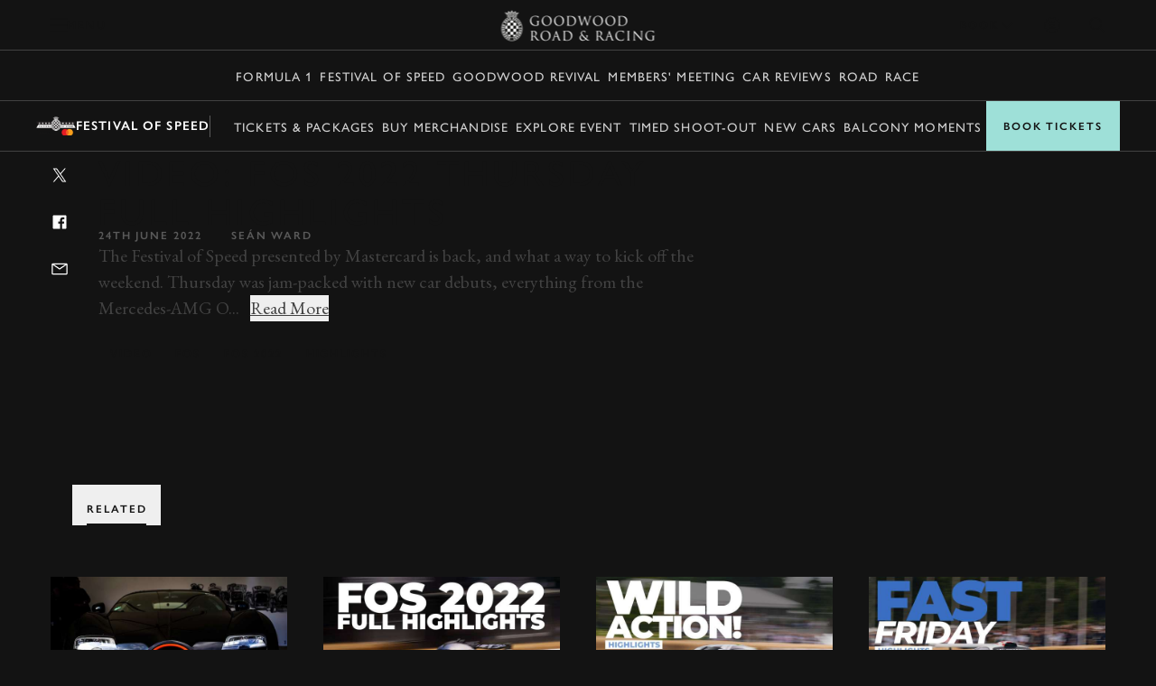

--- FILE ---
content_type: text/html; charset=utf-8
request_url: https://www.goodwood.com/grr/event-coverage/festival-of-speed/2022/6/video-fos-2022-thursday-full-highlights/
body_size: 19308
content:

<!DOCTYPE html>
<html lang="en-GB">
<head>
    <meta name="viewport" content="height=device-height, width=device-width, initial-scale=1.0, minimum-scale=1.0" />
    <title>[Video] FOS 2022 Thursday full highlights | GRR</title>
        

<script>
    window.dataLayer = window.dataLayer || [];
    window.dataLayer.push({"user_id":"0","logged_in":"False","membership_types":[],"membership_ids":[],"page_type":"Editorial Video","division":"GRR","business_area":"GRR - Festival of Speed"});
</script>
<meta name="google-site-verification" content="eficCDuvg9HI5De3ajSbgpuH_aq0M7tThaxpRJQ95Fg" />

<!-- Webtrends Optimise --> 
<script type="text/javascript" src="//c.webtrends-optimize.com/acs/accounts/25163d2e-4c19-4d04-a910-3bd290df00c1/js/wt.js"></script>
 <!-- End Webtrends Optimise -->

<!-- Google Tag Manager -->
<script>(function(w,d,s,l,i){w[l]=w[l]||[];w[l].push({'gtm.start':
new Date().getTime(),event:'gtm.js'});var f=d.getElementsByTagName(s)[0],
j=d.createElement(s),dl=l!='dataLayer'?'&l='+l:'';j.async=true;j.src=
'https://www.googletagmanager.com/gtm.js?id='+i+dl;f.parentNode.insertBefore(j,f);
})(window,document,'script','dataLayer','GTM-KFJV5C');</script>
<!-- End Google Tag Manager -->        
    <script type="text/javascript">!function(T,l,y){var S=T.location,k="script",D="instrumentationKey",C="ingestionendpoint",I="disableExceptionTracking",E="ai.device.",b="toLowerCase",w="crossOrigin",N="POST",e="appInsightsSDK",t=y.name||"appInsights";(y.name||T[e])&&(T[e]=t);var n=T[t]||function(d){var g=!1,f=!1,m={initialize:!0,queue:[],sv:"5",version:2,config:d};function v(e,t){var n={},a="Browser";return n[E+"id"]=a[b](),n[E+"type"]=a,n["ai.operation.name"]=S&&S.pathname||"_unknown_",n["ai.internal.sdkVersion"]="javascript:snippet_"+(m.sv||m.version),{time:function(){var e=new Date;function t(e){var t=""+e;return 1===t.length&&(t="0"+t),t}return e.getUTCFullYear()+"-"+t(1+e.getUTCMonth())+"-"+t(e.getUTCDate())+"T"+t(e.getUTCHours())+":"+t(e.getUTCMinutes())+":"+t(e.getUTCSeconds())+"."+((e.getUTCMilliseconds()/1e3).toFixed(3)+"").slice(2,5)+"Z"}(),iKey:e,name:"Microsoft.ApplicationInsights."+e.replace(/-/g,"")+"."+t,sampleRate:100,tags:n,data:{baseData:{ver:2}}}}var h=d.url||y.src;if(h){function a(e){var t,n,a,i,r,o,s,c,u,p,l;g=!0,m.queue=[],f||(f=!0,t=h,s=function(){var e={},t=d.connectionString;if(t)for(var n=t.split(";"),a=0;a<n.length;a++){var i=n[a].split("=");2===i.length&&(e[i[0][b]()]=i[1])}if(!e[C]){var r=e.endpointsuffix,o=r?e.location:null;e[C]="https://"+(o?o+".":"")+"dc."+(r||"services.visualstudio.com")}return e}(),c=s[D]||d[D]||"",u=s[C],p=u?u+"/v2/track":d.endpointUrl,(l=[]).push((n="SDK LOAD Failure: Failed to load Application Insights SDK script (See stack for details)",a=t,i=p,(o=(r=v(c,"Exception")).data).baseType="ExceptionData",o.baseData.exceptions=[{typeName:"SDKLoadFailed",message:n.replace(/\./g,"-"),hasFullStack:!1,stack:n+"\nSnippet failed to load ["+a+"] -- Telemetry is disabled\nHelp Link: https://go.microsoft.com/fwlink/?linkid=2128109\nHost: "+(S&&S.pathname||"_unknown_")+"\nEndpoint: "+i,parsedStack:[]}],r)),l.push(function(e,t,n,a){var i=v(c,"Message"),r=i.data;r.baseType="MessageData";var o=r.baseData;return o.message='AI (Internal): 99 message:"'+("SDK LOAD Failure: Failed to load Application Insights SDK script (See stack for details) ("+n+")").replace(/\"/g,"")+'"',o.properties={endpoint:a},i}(0,0,t,p)),function(e,t){if(JSON){var n=T.fetch;if(n&&!y.useXhr)n(t,{method:N,body:JSON.stringify(e),mode:"cors"});else if(XMLHttpRequest){var a=new XMLHttpRequest;a.open(N,t),a.setRequestHeader("Content-type","application/json"),a.send(JSON.stringify(e))}}}(l,p))}function i(e,t){f||setTimeout(function(){!t&&m.core||a()},500)}var e=function(){var n=l.createElement(k);n.src=h;var e=y[w];return!e&&""!==e||"undefined"==n[w]||(n[w]=e),n.onload=i,n.onerror=a,n.onreadystatechange=function(e,t){"loaded"!==n.readyState&&"complete"!==n.readyState||i(0,t)},n}();y.ld<0?l.getElementsByTagName("head")[0].appendChild(e):setTimeout(function(){l.getElementsByTagName(k)[0].parentNode.appendChild(e)},y.ld||0)}try{m.cookie=l.cookie}catch(p){}function t(e){for(;e.length;)!function(t){m[t]=function(){var e=arguments;g||m.queue.push(function(){m[t].apply(m,e)})}}(e.pop())}var n="track",r="TrackPage",o="TrackEvent";t([n+"Event",n+"PageView",n+"Exception",n+"Trace",n+"DependencyData",n+"Metric",n+"PageViewPerformance","start"+r,"stop"+r,"start"+o,"stop"+o,"addTelemetryInitializer","setAuthenticatedUserContext","clearAuthenticatedUserContext","flush"]),m.SeverityLevel={Verbose:0,Information:1,Warning:2,Error:3,Critical:4};var s=(d.extensionConfig||{}).ApplicationInsightsAnalytics||{};if(!0!==d[I]&&!0!==s[I]){var c="onerror";t(["_"+c]);var u=T[c];T[c]=function(e,t,n,a,i){var r=u&&u(e,t,n,a,i);return!0!==r&&m["_"+c]({message:e,url:t,lineNumber:n,columnNumber:a,error:i}),r},d.autoExceptionInstrumented=!0}return m}(y.cfg);function a(){y.onInit&&y.onInit(n)}(T[t]=n).queue&&0===n.queue.length?(n.queue.push(a),n.trackPageView({})):a()}(window,document,{
src: "https://js.monitor.azure.com/scripts/b/ai.2.min.js", // The SDK URL Source
crossOrigin: "anonymous", 
cfg: { // Application Insights Configuration
    instrumentationKey: 'c3b59601-3254-4251-b915-e1f7e32f0d5b'
}});</script>
<link href="https://www.goodwood.com/grr/event-coverage/festival-of-speed/video-fos-2022-thursday-full-highlights/" rel="canonical" />            <link rel="preconnect" href="https://fonts.googleapis.com/">
    <link rel="preconnect" href="https://use.typekit.net/">

        

    <link rel="preload" href="https://fonts.googleapis.com/css2?family=EB+Garamond:ital@0;1&display=swap" as="style" onload="this.onload=null;this.rel='stylesheet'">
    <link rel="preload" href="https://use.typekit.net/dkh6etj.css" as="style" onload="this.onload=null;this.rel='stylesheet'">

        <meta name="description" content="Supercar debuts aplenty and the legendary Wayne Rainer riding once again...">
        

        
<meta property="og:title" content="[Video] FOS 2022 Thursday full highlights | GRR" />
<meta property="og:description" content="Supercar debuts aplenty and the legendary Wayne Rainer riding once again..." />
<meta property="og:url" content="https://www.goodwood.com/grr/event-coverage/festival-of-speed/video-fos-2022-thursday-full-highlights/" />
    <meta property="og:image" content="https://www.goodwood.com/globalassets/.road--racing/event-coverage/fos/2022/on-event/friday/video/thursday-highlights.jpg?rxy=0.5,0.5&amp;width=800&amp;height=450" />
    
        

<link rel="apple-touch-icon" sizes="57x57" href="/Resources/favicons/grrc/apple-touch-icon-57x57.png">
<link rel="apple-touch-icon" sizes="60x60" href="/Resources/favicons/grrc/apple-touch-icon-60x60.png">
<link rel="apple-touch-icon" sizes="72x72" href="/Resources/favicons/grrc/apple-touch-icon-72x72.png">
<link rel="apple-touch-icon" sizes="76x76" href="/Resources/favicons/grrc/apple-touch-icon-76x76.png">
<link rel="apple-touch-icon" sizes="114x114" href="/Resources/favicons/grrc/apple-touch-icon-114x114.png">
<link rel="apple-touch-icon" sizes="120x120" href="/Resources/favicons/grrc/apple-touch-icon-120x120.png">
<link rel="apple-touch-icon" sizes="144x144" href="/Resources/favicons/grrc/apple-touch-icon-144x144.png">
<link rel="apple-touch-icon" sizes="152x152" href="/Resources/favicons/grrc/apple-touch-icon-152x152.png">
<link rel="apple-touch-icon" sizes="180x180" href="/Resources/favicons/grrc/apple-touch-icon-180x180.png">
<link rel="icon" type="image/png" href="/Resources/favicons/grrc/favicon-32x32.png" sizes="32x32">
<link rel="icon" type="image/png" href="/Resources/favicons/grrc/android-chrome-192x192.png" sizes="192x192">
<link rel="icon" type="image/png" href="/Resources/favicons/grrc/favicon-96x96.png" sizes="96x96">
<link rel="icon" type="image/png" href="/Resources/favicons/grrc/favicon-16x16.png" sizes="16x16">
<link rel="mask-icon" href="/Resources/favicons/grrc/safari-pinned-tab.svg?v=885129323" color="#5bbad5">
<link rel="shortcut icon" href="/Resources/favicons/grrc/favicon.ico">
<meta name="msapplication-TileColor" content="#da532c">
<meta name="msapplication-TileImage" content="/Resources/favicons/grrc/mstile-144x144.png">
<meta name="msapplication-config" content="/Resources/favicons/grrc/browserconfig.xml">
<meta name="theme-color" content="#303030">

    <link rel="stylesheet" href="/assets/css/bundle.css?v=0I8845LOGeA4XBQpJhKjp2d8bkWXYtwHr_GBaTNv2hc" />
    
    
    <script>
!function(T,l,y){var S=T.location,k="script",D="instrumentationKey",C="ingestionendpoint",I="disableExceptionTracking",E="ai.device.",b="toLowerCase",w="crossOrigin",N="POST",e="appInsightsSDK",t=y.name||"appInsights";(y.name||T[e])&&(T[e]=t);var n=T[t]||function(d){var g=!1,f=!1,m={initialize:!0,queue:[],sv:"5",version:2,config:d};function v(e,t){var n={},a="Browser";return n[E+"id"]=a[b](),n[E+"type"]=a,n["ai.operation.name"]=S&&S.pathname||"_unknown_",n["ai.internal.sdkVersion"]="javascript:snippet_"+(m.sv||m.version),{time:function(){var e=new Date;function t(e){var t=""+e;return 1===t.length&&(t="0"+t),t}return e.getUTCFullYear()+"-"+t(1+e.getUTCMonth())+"-"+t(e.getUTCDate())+"T"+t(e.getUTCHours())+":"+t(e.getUTCMinutes())+":"+t(e.getUTCSeconds())+"."+((e.getUTCMilliseconds()/1e3).toFixed(3)+"").slice(2,5)+"Z"}(),iKey:e,name:"Microsoft.ApplicationInsights."+e.replace(/-/g,"")+"."+t,sampleRate:100,tags:n,data:{baseData:{ver:2}}}}var h=d.url||y.src;if(h){function a(e){var t,n,a,i,r,o,s,c,u,p,l;g=!0,m.queue=[],f||(f=!0,t=h,s=function(){var e={},t=d.connectionString;if(t)for(var n=t.split(";"),a=0;a<n.length;a++){var i=n[a].split("=");2===i.length&&(e[i[0][b]()]=i[1])}if(!e[C]){var r=e.endpointsuffix,o=r?e.location:null;e[C]="https://"+(o?o+".":"")+"dc."+(r||"services.visualstudio.com")}return e}(),c=s[D]||d[D]||"",u=s[C],p=u?u+"/v2/track":d.endpointUrl,(l=[]).push((n="SDK LOAD Failure: Failed to load Application Insights SDK script (See stack for details)",a=t,i=p,(o=(r=v(c,"Exception")).data).baseType="ExceptionData",o.baseData.exceptions=[{typeName:"SDKLoadFailed",message:n.replace(/\./g,"-"),hasFullStack:!1,stack:n+"\nSnippet failed to load ["+a+"] -- Telemetry is disabled\nHelp Link: https://go.microsoft.com/fwlink/?linkid=2128109\nHost: "+(S&&S.pathname||"_unknown_")+"\nEndpoint: "+i,parsedStack:[]}],r)),l.push(function(e,t,n,a){var i=v(c,"Message"),r=i.data;r.baseType="MessageData";var o=r.baseData;return o.message='AI (Internal): 99 message:"'+("SDK LOAD Failure: Failed to load Application Insights SDK script (See stack for details) ("+n+")").replace(/\"/g,"")+'"',o.properties={endpoint:a},i}(0,0,t,p)),function(e,t){if(JSON){var n=T.fetch;if(n&&!y.useXhr)n(t,{method:N,body:JSON.stringify(e),mode:"cors"});else if(XMLHttpRequest){var a=new XMLHttpRequest;a.open(N,t),a.setRequestHeader("Content-type","application/json"),a.send(JSON.stringify(e))}}}(l,p))}function i(e,t){f||setTimeout(function(){!t&&m.core||a()},500)}var e=function(){var n=l.createElement(k);n.src=h;var e=y[w];return!e&&""!==e||"undefined"==n[w]||(n[w]=e),n.onload=i,n.onerror=a,n.onreadystatechange=function(e,t){"loaded"!==n.readyState&&"complete"!==n.readyState||i(0,t)},n}();y.ld<0?l.getElementsByTagName("head")[0].appendChild(e):setTimeout(function(){l.getElementsByTagName(k)[0].parentNode.appendChild(e)},y.ld||0)}try{m.cookie=l.cookie}catch(p){}function t(e){for(;e.length;)!function(t){m[t]=function(){var e=arguments;g||m.queue.push(function(){m[t].apply(m,e)})}}(e.pop())}var n="track",r="TrackPage",o="TrackEvent";t([n+"Event",n+"PageView",n+"Exception",n+"Trace",n+"DependencyData",n+"Metric",n+"PageViewPerformance","start"+r,"stop"+r,"start"+o,"stop"+o,"addTelemetryInitializer","setAuthenticatedUserContext","clearAuthenticatedUserContext","flush"]),m.SeverityLevel={Verbose:0,Information:1,Warning:2,Error:3,Critical:4};var s=(d.extensionConfig||{}).ApplicationInsightsAnalytics||{};if(!0!==d[I]&&!0!==s[I]){var c="onerror";t(["_"+c]);var u=T[c];T[c]=function(e,t,n,a,i){var r=u&&u(e,t,n,a,i);return!0!==r&&m["_"+c]({message:e,url:t,lineNumber:n,columnNumber:a,error:i}),r},d.autoExceptionInstrumented=!0}return m}(y.cfg);function a(){y.onInit&&y.onInit(n)}(T[t]=n).queue&&0===n.queue.length?(n.queue.push(a),n.trackPageView({})):a()}(window,document,{src: "https://js.monitor.azure.com/scripts/b/ai.2.gbl.min.js", crossOrigin: "anonymous", cfg: {instrumentationKey: 'c3b59601-3254-4251-b915-e1f7e32f0d5b', disableCookiesUsage: false }});
</script>
    
</head>
<body data-theme="gw-default" data-tmpl-name="RoadRacingVideoArticlePage" class="overflow-x-hidden body-padding-for-navigation--3 dark-full ">
<!-- Google Tag Manager (noscript) -->
<noscript><iframe src="https://www.googletagmanager.com/ns.html?id=GTM-KFJV5C"
height="0" width="0" style="display:none;visibility:hidden"></iframe></noscript>
<!-- End Google Tag Manager (noscript) -->        
    <div>
                    <div class="fixed top-0 left-0 right-0 z-20 sm:h-auto flex flex-col primary-navigation primary-navigation--solid primary-navigation--with-context"
             data-module="navigation" data-main-navigation data-transparent-on-element=".hero" data-hide-play-on-hover>
            <!-- Primary Navigation -->
<div class="h-[56px] flex items-center border-b-1 border-b-white-20 mt-auto">
    <div class="grid-container !px-0 sm:!px-10 w-full">
        <div class="col-span-12 h-full dark flex items-center">
            <button aria-label="toggle mega menu" class="btn btn--ghost btn--medium relative btn-toggle-navigation sm:w-[106px] sm:h-[42px] sm:mr-auto" aria-labelledby="Open/Close Navigation"
                    data-menu-toggle>
                <div class="flex gap-[0.75rem] sm:absolute btn-toggle-navigation__open ">
                    <svg viewBox="0 0 32 32"><use xlink:href="/assets/icons/icons.svg?v=kHKj1Tx9XFbMtnzmDW2oWYsbiceAOkdkZvdLABSjg7Q#burger"></use></svg>
                    <span class="hidden sm:block">
                        Menu
                    </span>
                </div>
                <div class="flex gap-[0.75rem] absolute btn-toggle-navigation__close ">
                    <svg viewBox="0 0 32 32"><use xlink:href="/assets/icons/icons.svg?v=kHKj1Tx9XFbMtnzmDW2oWYsbiceAOkdkZvdLABSjg7Q#close"></use></svg>
                    <span class="hidden sm:block">
                        Close
                    </span>
                </div>
            </button>
                <a href="/grr/" class="flex-shrink-0 sm:absolute mr-auto sm:-translate-x-2/4 sm:left-2/4" aria-label="Go to Homepage">
                        <img src="/globalassets/brand-assets/logos/goodwood-road-racing3x.png?height=42" srcset="/globalassets/brand-assets/logos/goodwood-road-racing3x.png?height=84 2x, /globalassets/brand-assets/logos/goodwood-road-racing3x.png?height=126 3x, /globalassets/brand-assets/logos/goodwood-road-racing3x.png?height=168 4x" alt="GRR">
                </a>
<button class="btn btn--ghost btn--medium !gap-2" data-modal-open="405570" data-module="modal" data-type="drawer" type="button">                        Book
<svg viewBox="0 0 32 32"><use xlink:href="/assets/icons/icons.svg?v=kHKj1Tx9XFbMtnzmDW2oWYsbiceAOkdkZvdLABSjg7Q#chevron--down"></use></svg></button><a aria-label="Sign in" class="btn btn--ghost btn--medium" href="https://login.goodwood.com/auth.aspx" lr-idx="" target="_self"><svg viewBox="0 0 32 32"><use xlink:href="/assets/icons/icons.svg?v=kHKj1Tx9XFbMtnzmDW2oWYsbiceAOkdkZvdLABSjg7Q#user--avatar"></use></svg></a>                        <script type="text/javascript">
                            [...document.querySelectorAll('[lr-idx]')].forEach(lrEl => {
                                var url = new URL(lrEl.href);
                                url.searchParams.set('action', 'login');
                                url.searchParams.set('return_url', window.location);
                                lrEl.href = url.toString();
                            });
                        </script>
<button aria-label="Open Search" class="btn btn--ghost btn--medium !hidden sm:!block" data-element-to-focus="[data-search-input]" data-exclude-from-manager="" data-modal-open="216327" data-module="modal" data-type="standard" type="button"><svg viewBox="0 0 32 32"><use xlink:href="/assets/icons/icons.svg?v=kHKj1Tx9XFbMtnzmDW2oWYsbiceAOkdkZvdLABSjg7Q#search"></use></svg></button>        </div>
    </div>
</div>


            
    <div class="h-[56px] items-center border-b-1 border-b-white-20 flex secondary-navigation">
        <div class="grid-container !px-0 md:!px-10 w-full overflow-scrolling-container overflow-scrolling-container--no-snap h-full">
            <div class="col-span-12 h-full dark flex items-center">
                <nav class="mx-auto h-full">
                    <ul class="flex items-center px-1.5 h-full secondary-navigation__list">
                            <li class="h-full">
                                <a aria-label="Formula 1" class="nav-14 text-white-80 hover:text-white-100 no-underline py-2 focus-visible:outline outline-2 outline-white-100 -outline-offset-2 inline-flex items-center h-full px-1 whitespace-nowrap" href="https://www.goodwood.com/grr/f1/" target="_self">Formula 1</a>
                            </li>
                            <li class="h-full">
                                <a aria-label="Festival of Speed" class="nav-14 text-white-80 hover:text-white-100 no-underline py-2 focus-visible:outline outline-2 outline-white-100 -outline-offset-2 inline-flex items-center h-full px-1 whitespace-nowrap" href="https://www.goodwood.com/grr/event-coverage/festival-of-speed/" target="_self">Festival of Speed</a>
                            </li>
                            <li class="h-full">
                                <a aria-label="Goodwood Revival" class="nav-14 text-white-80 hover:text-white-100 no-underline py-2 focus-visible:outline outline-2 outline-white-100 -outline-offset-2 inline-flex items-center h-full px-1 whitespace-nowrap" href="https://www.goodwood.com/grr/event-coverage/goodwood-revival/" target="_self">Goodwood Revival</a>
                            </li>
                            <li class="h-full">
                                <a aria-label="Members&#x27; Meeting" class="nav-14 text-white-80 hover:text-white-100 no-underline py-2 focus-visible:outline outline-2 outline-white-100 -outline-offset-2 inline-flex items-center h-full px-1 whitespace-nowrap" href="https://www.goodwood.com/grr/event-coverage/members-meeting/" target="_self">Members&#x27; Meeting</a>
                            </li>
                            <li class="h-full">
                                <a aria-label="Car Reviews" class="nav-14 text-white-80 hover:text-white-100 no-underline py-2 focus-visible:outline outline-2 outline-white-100 -outline-offset-2 inline-flex items-center h-full px-1 whitespace-nowrap" href="https://www.goodwood.com/grr/car-reviews/" target="_self">Car Reviews</a>
                            </li>
                            <li class="h-full">
                                <a aria-label="Road" class="nav-14 text-white-80 hover:text-white-100 no-underline py-2 focus-visible:outline outline-2 outline-white-100 -outline-offset-2 inline-flex items-center h-full px-1 whitespace-nowrap" href="https://www.goodwood.com/grr/road/" target="_self">Road</a>
                            </li>
                            <li class="h-full">
                                <a aria-label="Race" class="nav-14 text-white-80 hover:text-white-100 no-underline py-2 focus-visible:outline outline-2 outline-white-100 -outline-offset-2 inline-flex items-center h-full px-1 whitespace-nowrap" href="https://www.goodwood.com/grr/race/" target="_self">Race</a>
                            </li>
                    </ul>
                </nav>
            </div>
        </div>
    </div>


<div class="h-[56px] items-center border-b-1 border-b-white-20 flex secondary-navigation secondary-navigation--contextual"
     data-module="context-navigation">
    <div class="grid-container !px-0 md:!px-10 w-full h-full">
        <div class="col-span-12 h-full flex items-center relative bg-white-100 md:bg-transparent pl-4 md:pl-0 "
             data-max-width-container>

            <div class="flex gap-4 items-center md:flex-shrink-0">
                <button class="absolute inset-0 indent-[-9999px] active:bg-[rgba(0,0,0,0.1)] md:hidden"
                        data-open-menu-button>
                    Open
                    menu
                </button>
                    <div class="secondary-navigation__logo xs:block"><img src="/globalassets/brand-assets/logos/events/png/fos_mastercard_lockup.png?height=32" srcset="/globalassets/brand-assets/logos/events/png/fos_mastercard_lockup.png?height=64 2x, /globalassets/brand-assets/logos/events/png/fos_mastercard_lockup.png?height=96 3x, /globalassets/brand-assets/logos/events/png/fos_mastercard_lockup.png?height=128 4x" alt="FOS_Mastercard_Lockup.png" /></div>
                <h3 class="md:text-white-100 nav-14-bold">
                    <a class="no-underline" href="/grr/event-coverage/festival-of-speed/">
                        Festival of Speed
                    </a>
                </h3>
                <div class="h-6 w-[1px] block bg-white-30"></div>
            </div>

            <nav class="invisible hidden flex flex-col md:block md:visible md:opacity-100 md:translate-y-0 top-0 z-20 m-0 md:mx-auto h-[70vh] md:h-full w-full absolute md:static bg-[white] md:bg-transparent text-[black] left-0 secondary-navigation__container"
                 data-navigation>
                <div class="md:hidden pt-[10px]">

                    <h3 class="mobile-menu-title text-white-70 label-14 inline-flex items-center justify-center"></h3>

                    <button class="btn btn--ghost btn--medium btn-menu-close text-grey-100" aria-label="Close" data-close-menu-button="">
                        <svg viewBox="0 0 32 32"><use xlink:href="/assets/icons/icons.svg?v=kHKj1Tx9XFbMtnzmDW2oWYsbiceAOkdkZvdLABSjg7Q#close"></use></svg>
                    </button>
                </div>

                <div class="md:hidden after:content-[''] after:w-[32px] after:h-[1px] after:bg-grey-20 after:block after:ml-[20px] after:mt-[16px] after:mb-[16px]">
                    <h3 class="heading-32 capitalize block py-3 px-5 pb-0">Festival of Speed</h3>
                </div>
                <ul class="flex flex-col md:flex-row items-start md:items-center px-4 pb-6 md:pb-0 md:px-1.5 h-full secondary-navigation__list"
                    data-navigation-items>
                        <li class="h-full">
<a aria-label="Tickets &amp; Packages" class="whitespace-nowrap heading-28 md:nav-14 md:hover:text-white-100 !capitalize md:!uppercase text-grey-70 md:text-white-80 no-underline md:py-2 px-0 focus-visible:outline outline-2 outline-white-100 -outline-offset-2 inline-flex items-center h-full px-1 " href="https://www.goodwood.com/motorsport/festival-of-speed/tickets-and-packages/" target="_blank">Tickets &amp; Packages</a>                        </li>
                        <li class="h-full">
<a aria-label="Buy Merchandise" class="whitespace-nowrap heading-28 md:nav-14 md:hover:text-white-100 !capitalize md:!uppercase text-grey-70 md:text-white-80 no-underline md:py-2 px-0 focus-visible:outline outline-2 outline-white-100 -outline-offset-2 inline-flex items-center h-full px-1 " href="https://shop.goodwood.com/collections/festival-of-speed" target="_blank">Buy Merchandise</a>                        </li>
                        <li class="h-full">
<a aria-label="Explore Event" class="whitespace-nowrap heading-28 md:nav-14 md:hover:text-white-100 !capitalize md:!uppercase text-grey-70 md:text-white-80 no-underline md:py-2 px-0 focus-visible:outline outline-2 outline-white-100 -outline-offset-2 inline-flex items-center h-full px-1 " href="https://www.goodwood.com/motorsport/festival-of-speed/explore/" target="_blank">Explore Event</a>                        </li>
                        <li class="h-full">
<a aria-label="Timed Shoot-Out" class="whitespace-nowrap heading-28 md:nav-14 md:hover:text-white-100 !capitalize md:!uppercase text-grey-70 md:text-white-80 no-underline md:py-2 px-0 focus-visible:outline outline-2 outline-white-100 -outline-offset-2 inline-flex items-center h-full px-1 " href="https://www.goodwood.com/grr/event-coverage/festival-of-speed/timed-shoot-out/" target="_self">Timed Shoot-Out</a>                        </li>
                        <li class="h-full">
<a aria-label="New cars" class="whitespace-nowrap heading-28 md:nav-14 md:hover:text-white-100 !capitalize md:!uppercase text-grey-70 md:text-white-80 no-underline md:py-2 px-0 focus-visible:outline outline-2 outline-white-100 -outline-offset-2 inline-flex items-center h-full px-1 " href="https://www.goodwood.com/grr/event-coverage/festival-of-speed/new-cars-you-can-see-at-the-2025-festival-of-speed/" target="_self">New cars</a>                        </li>
                        <li class="h-full">
<a aria-label="Balcony Moments" class="whitespace-nowrap heading-28 md:nav-14 md:hover:text-white-100 !capitalize md:!uppercase text-grey-70 md:text-white-80 no-underline md:py-2 px-0 focus-visible:outline outline-2 outline-white-100 -outline-offset-2 inline-flex items-center h-full px-1 " href="https://www.goodwood.com/grr/event-coverage/festival-of-speed/balcony-moments-at-the-2025-festival-of-speed/" target="_self">Balcony Moments</a>                        </li>
                        <li class="h-full">
<a aria-label="Timetable" class="whitespace-nowrap heading-28 md:nav-14 md:hover:text-white-100 !capitalize md:!uppercase text-grey-70 md:text-white-80 no-underline md:py-2 px-0 focus-visible:outline outline-2 outline-white-100 -outline-offset-2 inline-flex items-center h-full px-1 " href="https://www.goodwood.com/grr/event-coverage/festival-of-speed/2025-festival-of-speed-timetable/" target="_self">Timetable</a>                        </li>
                </ul>
            </nav>

            <div data-backdrop
                 class="transition-opacity duration-[0.3s] ease-[easel] absolute inset-0 h-[100vh] bg-black/[.3] z-[-1] md:hidden opacity-0 pointer-events-none">
            </div>
            <svg class="w-4 md:hidden ml-auto md:ml-0 mr-4" viewBox="0 0 32 32"><use xlink:href="/assets/icons/icons.svg?v=kHKj1Tx9XFbMtnzmDW2oWYsbiceAOkdkZvdLABSjg7Q#chevron--down"></use></svg>
            <a aria-label="Book Tickets" class="btn btn--nav btn--large relative md:absolute right-0 top-0  md:z-20 w-fit" data-btn-cta="" data_btn_cta="" href="https://www.goodwood.com/motorsport/festival-of-speed/tickets-and-packages/" target="_blank">Book Tickets</a>
        </div>
    </div>
</div>        </div>
<!--Index-->

<div class="mega-navigation bg-grey-100 fixed top-0 md:top-[56px] left-0 right-0 bottom-0 z-10 md:z-30" data-mega-navigation>
    <div class="border-b-1 border-b-white-20 md:hidden">
        <div class="grid-container grid-container--full dark pt-[56px]">
            <div class="col-span-full mobile-mega-menu-actions" data-mobile-menu-actions>
                <button class="btn btn--ghost btn--medium btn-menu-back" aria-label="Go Back" data-mobile-menu-back-button>
                    <svg viewBox="0 0 32 32"><use xlink:href="/assets/icons/icons.svg?v=kHKj1Tx9XFbMtnzmDW2oWYsbiceAOkdkZvdLABSjg7Q#chevron--left"></use></svg>
                </button>
                <h3 class="mobile-menu-title text-white-70 label-14 inline-flex items-center justify-center" data-mobile-menu-title></h3>
                <button class="btn btn--ghost btn--medium btn-menu-close" data-mobile-close-menu-button aria-label="Close navigation">
                    <svg viewBox="0 0 32 32"><use xlink:href="/assets/icons/icons.svg?v=kHKj1Tx9XFbMtnzmDW2oWYsbiceAOkdkZvdLABSjg7Q#close"></use></svg>
                </button>
<button aria-label="Open search bar" class="btn btn--ghost btn--medium btn-menu-search items-center" data-mobile-search-menu-button="" data-modal-open="216327" data-module="modal" data-open-search-bar="" data-type="standard" type="button"><svg viewBox="0 0 32 32"><use xlink:href="/assets/icons/icons.svg?v=kHKj1Tx9XFbMtnzmDW2oWYsbiceAOkdkZvdLABSjg7Q#search"></use></svg></button>            </div>
        </div>
    </div>

    <div class="grid-container h-full !px-0 md:!px-10" data-focus-locked-container>
        <div class="col-span-full h-full grid grid-cols-1 md:grid-cols-4">
            <!-- Navigation Overlay Column  -->
            <div class="md:border-r-1 border-r-white-20 h-[calc(100dvh_-_56px)] pt-2 md:pt-8 md:static menu-column menu-stack scroll-container overflow-y-auto overflow-x-hidden"
                 data-menu-column="0" data-menu-stack>
                <div class="menu-column__inner">
                    <ul class="mega-sub-menu pb-8" data-mega-menu>
                        <li data-mega-menu-item="0" class="w-fit"><!--Menu item-->
        <a class="heading-28 md:heading-18 focus-visible:outline-none text-white-100 no-underline min-h-[48px] block py-3 px-5 group relative"  href='/grr/f1/'>
            <span class="flex flex-row gap-2 group-hover:translate-x-[0.625rem] group-focus-visible:outline group-focus-visible:outline-1 group-focus-visible:outline-offset-4 group-focus-visible:outline-white-100 items-center justify-center transition-all duration-200 group-hover:text-white-100 text-white-100 md:text-white-50">
                Formula 1
            </span>
        </a>
</li>
                        </li>
                    
                        <li data-mega-menu-item="0" class="w-fit"><!--Menu item-->
        <a class="heading-28 md:heading-18 focus-visible:outline-none text-white-100 no-underline min-h-[48px] block py-3 px-5 group relative"  href='/grr/event-coverage/'>
            <span class="flex flex-row gap-2 group-hover:translate-x-[0.625rem] group-focus-visible:outline group-focus-visible:outline-1 group-focus-visible:outline-offset-4 group-focus-visible:outline-white-100 items-center justify-center transition-all duration-200 group-hover:text-white-100 text-white-100 md:text-white-50">
                Event Coverage
            </span>
        </a>
        <ul class="mega-sub-menu pb-8 hidden" data-menu-title="Event Coverage" data-menu-title-url="/grr/event-coverage/">
                <li data-mega-menu-item="1">
        <a class="heading-28 md:heading-18 focus-visible:outline-none text-white-100 no-underline min-h-[48px] w-fit block py-3 px-[20px] md:px-[min(50px,12%)] group"  href='/grr/event-coverage/festival-of-speed/'>
            <span class="group-hover:translate-x-[0.625rem] group-focus-visible:outline group-focus-visible:outline-1 group-focus-visible:outline-offset-4 group-focus-visible:outline-white-100 flex flex-col items-center justify-center transition-all duration-200 group-hover:text-white-100 text-white-100 md:text-white-50">
                Festival of Speed
            </span>
        </a>
                            <ul class="mega-sub-menu pb-8 hidden" data-menu-title="Festival of Speed" data-menu-title-url="/grr/event-coverage/festival-of-speed/">
                                    <li data-mega-menu-item="2">
        <a class="heading-28 md:heading-18 focus-visible:outline-none text-white-100 no-underline min-h-[48px] w-fit block py-3 px-[20px] md:px-[min(50px,12%)] group"  href='/grr/event-coverage/festival-of-speed/timed-shoot-out/'>
            <span class="group-hover:translate-x-[0.625rem] group-focus-visible:outline group-focus-visible:outline-1 group-focus-visible:outline-offset-4 group-focus-visible:outline-white-100 flex flex-col items-center justify-center transition-all duration-200 group-hover:text-white-100 text-white-100 md:text-white-50">
                The Timed Shoot-Out
            </span>
        </a>
        <div class="mega-sub-menu-graphic h-full hidden">
            

        </div>
                                    </li>
                            </ul>
        <div class="mega-sub-menu-graphic h-full hidden">
            

        </div>
                </li>
                <li data-mega-menu-item="1">
        <a class="heading-28 md:heading-18 focus-visible:outline-none text-white-100 no-underline min-h-[48px] w-fit block py-3 px-[20px] md:px-[min(50px,12%)] group"  href='/grr/event-coverage/goodwood-revival/'>
            <span class="group-hover:translate-x-[0.625rem] group-focus-visible:outline group-focus-visible:outline-1 group-focus-visible:outline-offset-4 group-focus-visible:outline-white-100 flex flex-col items-center justify-center transition-all duration-200 group-hover:text-white-100 text-white-100 md:text-white-50">
                Goodwood Revival
            </span>
        </a>
                            <ul class="mega-sub-menu pb-8 hidden" data-menu-title="Goodwood Revival" data-menu-title-url="/grr/event-coverage/goodwood-revival/">
                                    <li data-mega-menu-item="2">
        <a class="heading-28 md:heading-18 focus-visible:outline-none text-white-100 no-underline min-h-[48px] w-fit block py-3 px-[20px] md:px-[min(50px,12%)] group"  href='/grr/event-coverage/goodwood-revival/whitsun-trophy/'>
            <span class="group-hover:translate-x-[0.625rem] group-focus-visible:outline group-focus-visible:outline-1 group-focus-visible:outline-offset-4 group-focus-visible:outline-white-100 flex flex-col items-center justify-center transition-all duration-200 group-hover:text-white-100 text-white-100 md:text-white-50">
                Whitsun Trophy
            </span>
        </a>
        <div class="mega-sub-menu-graphic h-full hidden">
            

        </div>
                                    </li>
                                    <li data-mega-menu-item="2">
        <a class="heading-28 md:heading-18 focus-visible:outline-none text-white-100 no-underline min-h-[48px] w-fit block py-3 px-[20px] md:px-[min(50px,12%)] group"  href='/grr/event-coverage/goodwood-revival/rac-tt-celebration/'>
            <span class="group-hover:translate-x-[0.625rem] group-focus-visible:outline group-focus-visible:outline-1 group-focus-visible:outline-offset-4 group-focus-visible:outline-white-100 flex flex-col items-center justify-center transition-all duration-200 group-hover:text-white-100 text-white-100 md:text-white-50">
                RAC TT Celebration
            </span>
        </a>
        <div class="mega-sub-menu-graphic h-full hidden">
            

        </div>
                                    </li>
                                    <li data-mega-menu-item="2">
        <a class="heading-28 md:heading-18 focus-visible:outline-none text-white-100 no-underline min-h-[48px] w-fit block py-3 px-[20px] md:px-[min(50px,12%)] group"  href='/grr/event-coverage/goodwood-revival/goodwood-trophy/'>
            <span class="group-hover:translate-x-[0.625rem] group-focus-visible:outline group-focus-visible:outline-1 group-focus-visible:outline-offset-4 group-focus-visible:outline-white-100 flex flex-col items-center justify-center transition-all duration-200 group-hover:text-white-100 text-white-100 md:text-white-50">
                Goodwood Trophy
            </span>
        </a>
        <div class="mega-sub-menu-graphic h-full hidden">
            

        </div>
                                    </li>
                            </ul>
        <div class="mega-sub-menu-graphic h-full hidden">
            

        </div>
                </li>
                <li data-mega-menu-item="1">
        <a class="heading-28 md:heading-18 focus-visible:outline-none text-white-100 no-underline min-h-[48px] w-fit block py-3 px-[20px] md:px-[min(50px,12%)] group"  href='/grr/event-coverage/members-meeting/'>
            <span class="group-hover:translate-x-[0.625rem] group-focus-visible:outline group-focus-visible:outline-1 group-focus-visible:outline-offset-4 group-focus-visible:outline-white-100 flex flex-col items-center justify-center transition-all duration-200 group-hover:text-white-100 text-white-100 md:text-white-50">
                Members' Meeting
            </span>
        </a>
                            <ul class="mega-sub-menu pb-8 hidden" data-menu-title="Members&#x27; Meeting" data-menu-title-url="/grr/event-coverage/members-meeting/">
                                    <li data-mega-menu-item="2">
        <a class="heading-28 md:heading-18 focus-visible:outline-none text-white-100 no-underline min-h-[48px] w-fit block py-3 px-[20px] md:px-[min(50px,12%)] group"  href='/grr/event-coverage/members-meeting/phil-hill-cup/'>
            <span class="group-hover:translate-x-[0.625rem] group-focus-visible:outline group-focus-visible:outline-1 group-focus-visible:outline-offset-4 group-focus-visible:outline-white-100 flex flex-col items-center justify-center transition-all duration-200 group-hover:text-white-100 text-white-100 md:text-white-50">
                Phil Hill Cup
            </span>
        </a>
        <div class="mega-sub-menu-graphic h-full hidden">
            

        </div>
                                    </li>
                                    <li data-mega-menu-item="2">
        <a class="heading-28 md:heading-18 focus-visible:outline-none text-white-100 no-underline min-h-[48px] w-fit block py-3 px-[20px] md:px-[min(50px,12%)] group"  href='/grr/event-coverage/members-meeting/peter-collins-trophy/'>
            <span class="group-hover:translate-x-[0.625rem] group-focus-visible:outline group-focus-visible:outline-1 group-focus-visible:outline-offset-4 group-focus-visible:outline-white-100 flex flex-col items-center justify-center transition-all duration-200 group-hover:text-white-100 text-white-100 md:text-white-50">
                Peter Collins Trophy
            </span>
        </a>
        <div class="mega-sub-menu-graphic h-full hidden">
            

        </div>
                                    </li>
                                    <li data-mega-menu-item="2">
        <a class="heading-28 md:heading-18 focus-visible:outline-none text-white-100 no-underline min-h-[48px] w-fit block py-3 px-[20px] md:px-[min(50px,12%)] group"  href='/grr/event-coverage/members-meeting/derek-bell-cup/'>
            <span class="group-hover:translate-x-[0.625rem] group-focus-visible:outline group-focus-visible:outline-1 group-focus-visible:outline-offset-4 group-focus-visible:outline-white-100 flex flex-col items-center justify-center transition-all duration-200 group-hover:text-white-100 text-white-100 md:text-white-50">
                Derek Bell Cup
            </span>
        </a>
        <div class="mega-sub-menu-graphic h-full hidden">
            

        </div>
                                    </li>
                                    <li data-mega-menu-item="2">
        <a class="heading-28 md:heading-18 focus-visible:outline-none text-white-100 no-underline min-h-[48px] w-fit block py-3 px-[20px] md:px-[min(50px,12%)] group"  href='/grr/event-coverage/members-meeting/varzi-trophy/'>
            <span class="group-hover:translate-x-[0.625rem] group-focus-visible:outline group-focus-visible:outline-1 group-focus-visible:outline-offset-4 group-focus-visible:outline-white-100 flex flex-col items-center justify-center transition-all duration-200 group-hover:text-white-100 text-white-100 md:text-white-50">
                Varzi Trophy
            </span>
        </a>
        <div class="mega-sub-menu-graphic h-full hidden">
            

        </div>
                                    </li>
                                    <li data-mega-menu-item="2">
        <a class="heading-28 md:heading-18 focus-visible:outline-none text-white-100 no-underline min-h-[48px] w-fit block py-3 px-[20px] md:px-[min(50px,12%)] group"  href='/grr/event-coverage/members-meeting/protheroe-cup/'>
            <span class="group-hover:translate-x-[0.625rem] group-focus-visible:outline group-focus-visible:outline-1 group-focus-visible:outline-offset-4 group-focus-visible:outline-white-100 flex flex-col items-center justify-center transition-all duration-200 group-hover:text-white-100 text-white-100 md:text-white-50">
                Protheroe Cup
            </span>
        </a>
        <div class="mega-sub-menu-graphic h-full hidden">
            

        </div>
                                    </li>
                                    <li data-mega-menu-item="2">
        <a class="heading-28 md:heading-18 focus-visible:outline-none text-white-100 no-underline min-h-[48px] w-fit block py-3 px-[20px] md:px-[min(50px,12%)] group"  href='/grr/event-coverage/members-meeting/win-percy-trophy/'>
            <span class="group-hover:translate-x-[0.625rem] group-focus-visible:outline group-focus-visible:outline-1 group-focus-visible:outline-offset-4 group-focus-visible:outline-white-100 flex flex-col items-center justify-center transition-all duration-200 group-hover:text-white-100 text-white-100 md:text-white-50">
                Win Percy Trophy
            </span>
        </a>
        <div class="mega-sub-menu-graphic h-full hidden">
            

        </div>
                                    </li>
                                    <li data-mega-menu-item="2">
        <a class="heading-28 md:heading-18 focus-visible:outline-none text-white-100 no-underline min-h-[48px] w-fit block py-3 px-[20px] md:px-[min(50px,12%)] group"  href='/grr/event-coverage/members-meeting/s.f.-edge-trophy'>
            <span class="group-hover:translate-x-[0.625rem] group-focus-visible:outline group-focus-visible:outline-1 group-focus-visible:outline-offset-4 group-focus-visible:outline-white-100 flex flex-col items-center justify-center transition-all duration-200 group-hover:text-white-100 text-white-100 md:text-white-50">
                S.F. Edge Trophy
            </span>
        </a>
        <div class="mega-sub-menu-graphic h-full hidden">
            

        </div>
                                    </li>
                                    <li data-mega-menu-item="2">
        <a class="heading-28 md:heading-18 focus-visible:outline-none text-white-100 no-underline min-h-[48px] w-fit block py-3 px-[20px] md:px-[min(50px,12%)] group"  href='/grr/event-coverage/members-meeting/hailwood-trophy/'>
            <span class="group-hover:translate-x-[0.625rem] group-focus-visible:outline group-focus-visible:outline-1 group-focus-visible:outline-offset-4 group-focus-visible:outline-white-100 flex flex-col items-center justify-center transition-all duration-200 group-hover:text-white-100 text-white-100 md:text-white-50">
                Hailwood Trophy (ft. Sheene Trophy)
            </span>
        </a>
        <div class="mega-sub-menu-graphic h-full hidden">
            

        </div>
                                    </li>
                                    <li data-mega-menu-item="2">
        <a class="heading-28 md:heading-18 focus-visible:outline-none text-white-100 no-underline min-h-[48px] w-fit block py-3 px-[20px] md:px-[min(50px,12%)] group"  href='/grr/event-coverage/members-meeting/gordon-spice-trophy/'>
            <span class="group-hover:translate-x-[0.625rem] group-focus-visible:outline group-focus-visible:outline-1 group-focus-visible:outline-offset-4 group-focus-visible:outline-white-100 flex flex-col items-center justify-center transition-all duration-200 group-hover:text-white-100 text-white-100 md:text-white-50">
                Gordon Spice Trophy
            </span>
        </a>
        <div class="mega-sub-menu-graphic h-full hidden">
            

        </div>
                                    </li>
                            </ul>
        <div class="mega-sub-menu-graphic h-full hidden">
            

        </div>
                </li>
                <li data-mega-menu-item="1">
        <a class="heading-28 md:heading-18 focus-visible:outline-none text-white-100 no-underline min-h-[48px] w-fit block py-3 px-[20px] md:px-[min(50px,12%)] group"  href='/grr/event-coverage/breakfast-club/'>
            <span class="group-hover:translate-x-[0.625rem] group-focus-visible:outline group-focus-visible:outline-1 group-focus-visible:outline-offset-4 group-focus-visible:outline-white-100 flex flex-col items-center justify-center transition-all duration-200 group-hover:text-white-100 text-white-100 md:text-white-50">
                Breakfast Club
            </span>
        </a>
        <div class="mega-sub-menu-graphic h-full hidden">
            

        </div>
                </li>
                <li data-mega-menu-item="1">
        <a class="heading-28 md:heading-18 focus-visible:outline-none text-white-100 no-underline min-h-[48px] w-fit block py-3 px-[20px] md:px-[min(50px,12%)] group"  href='/grr/event-coverage/goodwood-speedweek/'>
            <span class="group-hover:translate-x-[0.625rem] group-focus-visible:outline group-focus-visible:outline-1 group-focus-visible:outline-offset-4 group-focus-visible:outline-white-100 flex flex-col items-center justify-center transition-all duration-200 group-hover:text-white-100 text-white-100 md:text-white-50">
                Goodwood SpeedWeek
            </span>
        </a>
        <div class="mega-sub-menu-graphic h-full hidden">
            

        </div>
                </li>
        </ul>
</li>
                        </li>
                    
                        <li data-mega-menu-item="0" class="w-fit"><!--Menu item-->
        <a class="heading-28 md:heading-18 focus-visible:outline-none text-white-100 no-underline min-h-[48px] block py-3 px-5 group relative"  href='/grr/car-reviews/'>
            <span class="flex flex-row gap-2 group-hover:translate-x-[0.625rem] group-focus-visible:outline group-focus-visible:outline-1 group-focus-visible:outline-offset-4 group-focus-visible:outline-white-100 items-center justify-center transition-all duration-200 group-hover:text-white-100 text-white-100 md:text-white-50">
                Car Reviews
            </span>
        </a>
        <ul class="mega-sub-menu pb-8 hidden" data-menu-title="Car Reviews" data-menu-title-url="/grr/car-reviews/">
                <li data-mega-menu-item="1">
        <a class="heading-28 md:heading-18 focus-visible:outline-none text-white-100 no-underline min-h-[48px] w-fit block py-3 px-[20px] md:px-[min(50px,12%)] group"  href='/grr/car-reviews/volvo/'>
            <span class="group-hover:translate-x-[0.625rem] group-focus-visible:outline group-focus-visible:outline-1 group-focus-visible:outline-offset-4 group-focus-visible:outline-white-100 flex flex-col items-center justify-center transition-all duration-200 group-hover:text-white-100 text-white-100 md:text-white-50">
                Volvo
            </span>
        </a>
        <div class="mega-sub-menu-graphic h-full hidden">
            

        </div>
                </li>
                <li data-mega-menu-item="1">
        <a class="heading-28 md:heading-18 focus-visible:outline-none text-white-100 no-underline min-h-[48px] w-fit block py-3 px-[20px] md:px-[min(50px,12%)] group"  href='/grr/car-reviews/volkswagen/'>
            <span class="group-hover:translate-x-[0.625rem] group-focus-visible:outline group-focus-visible:outline-1 group-focus-visible:outline-offset-4 group-focus-visible:outline-white-100 flex flex-col items-center justify-center transition-all duration-200 group-hover:text-white-100 text-white-100 md:text-white-50">
                Volkswagen
            </span>
        </a>
        <div class="mega-sub-menu-graphic h-full hidden">
            

        </div>
                </li>
                <li data-mega-menu-item="1">
        <a class="heading-28 md:heading-18 focus-visible:outline-none text-white-100 no-underline min-h-[48px] w-fit block py-3 px-[20px] md:px-[min(50px,12%)] group"  href='/grr/car-reviews/triumph/'>
            <span class="group-hover:translate-x-[0.625rem] group-focus-visible:outline group-focus-visible:outline-1 group-focus-visible:outline-offset-4 group-focus-visible:outline-white-100 flex flex-col items-center justify-center transition-all duration-200 group-hover:text-white-100 text-white-100 md:text-white-50">
                Triumph
            </span>
        </a>
        <div class="mega-sub-menu-graphic h-full hidden">
            

        </div>
                </li>
                <li data-mega-menu-item="1">
        <a class="heading-28 md:heading-18 focus-visible:outline-none text-white-100 no-underline min-h-[48px] w-fit block py-3 px-[20px] md:px-[min(50px,12%)] group"  href='/grr/car-reviews/suzuki/'>
            <span class="group-hover:translate-x-[0.625rem] group-focus-visible:outline group-focus-visible:outline-1 group-focus-visible:outline-offset-4 group-focus-visible:outline-white-100 flex flex-col items-center justify-center transition-all duration-200 group-hover:text-white-100 text-white-100 md:text-white-50">
                Suzuki
            </span>
        </a>
        <div class="mega-sub-menu-graphic h-full hidden">
            

        </div>
                </li>
                <li data-mega-menu-item="1">
        <a class="heading-28 md:heading-18 focus-visible:outline-none text-white-100 no-underline min-h-[48px] w-fit block py-3 px-[20px] md:px-[min(50px,12%)] group"  href='/grr/car-reviews/polestar/'>
            <span class="group-hover:translate-x-[0.625rem] group-focus-visible:outline group-focus-visible:outline-1 group-focus-visible:outline-offset-4 group-focus-visible:outline-white-100 flex flex-col items-center justify-center transition-all duration-200 group-hover:text-white-100 text-white-100 md:text-white-50">
                Polestar
            </span>
        </a>
        <div class="mega-sub-menu-graphic h-full hidden">
            

        </div>
                </li>
                <li data-mega-menu-item="1">
        <a class="heading-28 md:heading-18 focus-visible:outline-none text-white-100 no-underline min-h-[48px] w-fit block py-3 px-[20px] md:px-[min(50px,12%)] group"  href='/grr/car-reviews/peugeot/'>
            <span class="group-hover:translate-x-[0.625rem] group-focus-visible:outline group-focus-visible:outline-1 group-focus-visible:outline-offset-4 group-focus-visible:outline-white-100 flex flex-col items-center justify-center transition-all duration-200 group-hover:text-white-100 text-white-100 md:text-white-50">
                Peugeot
            </span>
        </a>
        <div class="mega-sub-menu-graphic h-full hidden">
            

        </div>
                </li>
                <li data-mega-menu-item="1">
        <a class="heading-28 md:heading-18 focus-visible:outline-none text-white-100 no-underline min-h-[48px] w-fit block py-3 px-[20px] md:px-[min(50px,12%)] group"  href='/grr/car-reviews/mazda/'>
            <span class="group-hover:translate-x-[0.625rem] group-focus-visible:outline group-focus-visible:outline-1 group-focus-visible:outline-offset-4 group-focus-visible:outline-white-100 flex flex-col items-center justify-center transition-all duration-200 group-hover:text-white-100 text-white-100 md:text-white-50">
                Mazda
            </span>
        </a>
        <div class="mega-sub-menu-graphic h-full hidden">
            

        </div>
                </li>
                <li data-mega-menu-item="1">
        <a class="heading-28 md:heading-18 focus-visible:outline-none text-white-100 no-underline min-h-[48px] w-fit block py-3 px-[20px] md:px-[min(50px,12%)] group"  href='/grr/car-reviews/land-rover/'>
            <span class="group-hover:translate-x-[0.625rem] group-focus-visible:outline group-focus-visible:outline-1 group-focus-visible:outline-offset-4 group-focus-visible:outline-white-100 flex flex-col items-center justify-center transition-all duration-200 group-hover:text-white-100 text-white-100 md:text-white-50">
                Land Rover
            </span>
        </a>
        <div class="mega-sub-menu-graphic h-full hidden">
            

        </div>
                </li>
                <li data-mega-menu-item="1">
        <a class="heading-28 md:heading-18 focus-visible:outline-none text-white-100 no-underline min-h-[48px] w-fit block py-3 px-[20px] md:px-[min(50px,12%)] group"  href='/grr/car-reviews/ford/'>
            <span class="group-hover:translate-x-[0.625rem] group-focus-visible:outline group-focus-visible:outline-1 group-focus-visible:outline-offset-4 group-focus-visible:outline-white-100 flex flex-col items-center justify-center transition-all duration-200 group-hover:text-white-100 text-white-100 md:text-white-50">
                Ford
            </span>
        </a>
        <div class="mega-sub-menu-graphic h-full hidden">
            

        </div>
                </li>
                <li data-mega-menu-item="1">
        <a class="heading-28 md:heading-18 focus-visible:outline-none text-white-100 no-underline min-h-[48px] w-fit block py-3 px-[20px] md:px-[min(50px,12%)] group"  href='/grr/car-reviews/bmw/'>
            <span class="group-hover:translate-x-[0.625rem] group-focus-visible:outline group-focus-visible:outline-1 group-focus-visible:outline-offset-4 group-focus-visible:outline-white-100 flex flex-col items-center justify-center transition-all duration-200 group-hover:text-white-100 text-white-100 md:text-white-50">
                BMW
            </span>
        </a>
        <div class="mega-sub-menu-graphic h-full hidden">
            

        </div>
                </li>
        </ul>
</li>
                        </li>
                    
                        <li data-mega-menu-item="0" class="w-fit"><!--Menu item-->
        <a class="heading-28 md:heading-18 focus-visible:outline-none text-white-100 no-underline min-h-[48px] block py-3 px-5 group relative"  href='/grr/road/'>
            <span class="flex flex-row gap-2 group-hover:translate-x-[0.625rem] group-focus-visible:outline group-focus-visible:outline-1 group-focus-visible:outline-offset-4 group-focus-visible:outline-white-100 items-center justify-center transition-all duration-200 group-hover:text-white-100 text-white-100 md:text-white-50">
                Road
            </span>
        </a>
        <ul class="mega-sub-menu pb-8 hidden" data-menu-title="Road" data-menu-title-url="/grr/road/">
                <li data-mega-menu-item="1">
        <a class="heading-28 md:heading-18 focus-visible:outline-none text-white-100 no-underline min-h-[48px] w-fit block py-3 px-[20px] md:px-[min(50px,12%)] group"  href='/grr/road/news/'>
            <span class="group-hover:translate-x-[0.625rem] group-focus-visible:outline group-focus-visible:outline-1 group-focus-visible:outline-offset-4 group-focus-visible:outline-white-100 flex flex-col items-center justify-center transition-all duration-200 group-hover:text-white-100 text-white-100 md:text-white-50">
                News
            </span>
        </a>
        <div class="mega-sub-menu-graphic h-full hidden">
            

        </div>
                </li>
        </ul>
</li>
                        </li>
                    
                        <li data-mega-menu-item="0" class="w-fit"><!--Menu item-->
        <a class="heading-28 md:heading-18 focus-visible:outline-none text-white-100 no-underline min-h-[48px] block py-3 px-5 group relative"  href='/grr/race/'>
            <span class="flex flex-row gap-2 group-hover:translate-x-[0.625rem] group-focus-visible:outline group-focus-visible:outline-1 group-focus-visible:outline-offset-4 group-focus-visible:outline-white-100 items-center justify-center transition-all duration-200 group-hover:text-white-100 text-white-100 md:text-white-50">
                Race
            </span>
        </a>
        <ul class="mega-sub-menu pb-8 hidden" data-menu-title="Race" data-menu-title-url="/grr/race/">
                <li data-mega-menu-item="1">
        <a class="heading-28 md:heading-18 focus-visible:outline-none text-white-100 no-underline min-h-[48px] w-fit block py-3 px-[20px] md:px-[min(50px,12%)] group"  href='/grr/race/modern/'>
            <span class="group-hover:translate-x-[0.625rem] group-focus-visible:outline group-focus-visible:outline-1 group-focus-visible:outline-offset-4 group-focus-visible:outline-white-100 flex flex-col items-center justify-center transition-all duration-200 group-hover:text-white-100 text-white-100 md:text-white-50">
                Modern
            </span>
        </a>
        <div class="mega-sub-menu-graphic h-full hidden">
            

        </div>
                </li>
                <li data-mega-menu-item="1">
        <a class="heading-28 md:heading-18 focus-visible:outline-none text-white-100 no-underline min-h-[48px] w-fit block py-3 px-[20px] md:px-[min(50px,12%)] group"  href='/grr/race/historic/'>
            <span class="group-hover:translate-x-[0.625rem] group-focus-visible:outline group-focus-visible:outline-1 group-focus-visible:outline-offset-4 group-focus-visible:outline-white-100 flex flex-col items-center justify-center transition-all duration-200 group-hover:text-white-100 text-white-100 md:text-white-50">
                Historic
            </span>
        </a>
        <div class="mega-sub-menu-graphic h-full hidden">
            

        </div>
                </li>
        </ul>
</li>
                        </li>
                    
                        <li data-mega-menu-item="0" class="w-fit"><!--Menu item-->
        <a class="heading-28 md:heading-18 focus-visible:outline-none text-white-100 no-underline min-h-[48px] block py-3 px-5 group relative" target=&#x27;_blank&#x27; href='https://insurance.goodwood.com/'>
            <span class="flex flex-row gap-2 group-hover:translate-x-[0.625rem] group-focus-visible:outline group-focus-visible:outline-1 group-focus-visible:outline-offset-4 group-focus-visible:outline-white-100 items-center justify-center transition-all duration-200 group-hover:text-white-100 text-white-100 md:text-white-50">
                Classic car insurance
            </span>
        </a>
</li>
                        </li>
                    
                        <li data-mega-menu-item="0" class="w-fit"><!--Menu item-->
        <a class="heading-28 md:heading-18 focus-visible:outline-none text-white-100 no-underline min-h-[48px] block py-3 px-5 group relative" target=&#x27;_blank&#x27; href='https://shop.goodwood.com/'>
            <span class="flex flex-row gap-2 group-hover:translate-x-[0.625rem] group-focus-visible:outline group-focus-visible:outline-1 group-focus-visible:outline-offset-4 group-focus-visible:outline-white-100 items-center justify-center transition-all duration-200 group-hover:text-white-100 text-white-100 md:text-white-50">
                Buy Merchandise
            </span>
        </a>
</li>
                        </li>
                    
                        <li data-mega-menu-item="0" class="w-fit"><!--Menu item-->
        <a class="heading-28 md:heading-18 focus-visible:outline-none text-white-100 no-underline min-h-[48px] block py-3 px-5 group relative" target=&#x27;_blank&#x27; href='/'>
            <span class="flex flex-row gap-2 group-hover:translate-x-[0.625rem] group-focus-visible:outline group-focus-visible:outline-1 group-focus-visible:outline-offset-4 group-focus-visible:outline-white-100 items-center justify-center transition-all duration-200 group-hover:text-white-100 text-white-100 md:text-white-50">
                Goodwood.com
            </span>
        </a>
</li>
                        </li>
                    </ul>
                </div>
            </div>

            <!-- Navigation Overlay Column  -->
            <div class=" border-r-1 border-r-white-20 h-[calc(100dvh_-_56px)] pt-8 row-[1_/_1] col-[2_/_3] scroll-container overflow-y-auto overflow-x-hidden  menu-column"
                 data-menu-column="1">
            </div>

            <!-- Navigation Overlay Column  -->
            <div class=" border-r-1 border-r-white-20 h-[calc(100dvh_-_56px)] pt-8 row-[1_/_1] col-[3_/_4] scroll-container overflow-y-auto overflow-x-hidden  menu-column"
                 data-menu-column="2">
            </div>

            <!-- Navigation Overlay Column  -->
            <div class=" h-[calc(100dvh_-_56px)] row-[1_/_1] col-[4_/_5]  menu-column relative" data-menu-column="3">
            </div>

            <!-- Welcome Screen Start-->
            
<div class="col-[2_/_5] row-[1_/_2] hidden md:block" data-menu-home-screen>
    <div class="bg-grey-100 p-[2rem] h-[calc(100dvh_-_56px)] w-full">
        <div class="grid grid-cols-[1fr] grid-rows-[auto_auto] gap-y-10  gap-x-12">
            <div class="col-span-full"></div>

            <div class="flex flex-wrap gap-[1.875rem]"></div>  
        </div>
    </div>
</div>

            <!-- Welcome Screen End -->
        </div>
    </div>
</div>            
        

<script type="application/ld+json">
    [{
        "@context": "http://schema.org",
        "@type": "Article",
        "mainEntityOfPage": "https://www.goodwood.com/grr/event-coverage/festival-of-speed/video-fos-2022-thursday-full-highlights/",
        "headline": "Video: FOS 2022 Thursday full highlights",
        "articleBody": "Supercar debuts aplenty and the legendary Wayne Rainey riding once again...",
        "image": {
            "@type": "ImageObject",
            "url": "https://www.goodwood.com/globalassets/.road--racing/event-coverage/fos/2022/on-event/friday/video/thursday-highlights.jpg?rxy=0.5,0.5&amp;width=800&amp;height=450",
            "width": 800,
            "height": 450
        },
        "datePublished": "2022-06-24",
        "dateModified": "2024-05-04 06:44:40",
        "author": {
            "@type": "Person",
            "name": "Se&#xE1;n Ward"
        },
        "publisher": {
            "@type": "Organization",
            "name": "Goodwood Estate",
            "logo": {
                "@type": "ImageObject",
                "url": "https://www.goodwood.com/globalassets/goodwood-logo.jpg?h=60",
                "width": 100,
                "height": 60
            }
        }
    }]
</script>

<div class="dark dark-full">
        <div class="flex flex-col dark:bg-grey-100 gap-10 sm:gap-20">
            <div class="grid-container grid-container--full-mobile">
                <div class="col-span-full" >
                    



    <div data-module ="video-player"  class="w-[600px] !w-full relative aspect-video video-player" data-type="youtube" data-video-id="lXxlVtAPL6Q"   data-floating-play-button data-default-controls >
    </div>

                </div>
            </div>
            <div class="grid-container pb-6">
                <div class="col-span-12 lg:col-span-8 mb-6">
                    <div class="grid-container grid-container--full">
                        <div class="hidden sm:!block col-span-1 z-10">
                            <div class="flex flex-col items-center gap-2.5 w-fit dark:text-white-100">
                                    
<a class="group relative m-1 inline-flex cursor-pointer items-center justify-center overflow-hidden px-4 py-4 transition-all duration-300 ease-out hover:rounded-full hover:text-white-100 focus-visible:text-grey-100 focus-visible:outline focus-visible:outline-2 focus-visible:outline-offset-2 focus-visible:outline-grey-100 active:scale-75 dark:text-white-100 dark:hover:text-grey-100 dark:focus-visible:text-white-100 dark:focus-visible:outline-white-100" target="_blank" href="https://twitter.com/intent/tweet?text=Video%3a&#x2B;FOS&#x2B;2022&#x2B;Thursday&#x2B;full&#x2B;highlights&amp;url=https%3a%2f%2fwww.goodwood.com%2fgrr%2fevent-coverage%2ffestival-of-speed%2fvideo-fos-2022-thursday-full-highlights%2f">
    <svg class="z-50 -m-1 inline h-5 w-5 fill-current" fill="currentColor" viewBox="0 0 32 32"><use xlink:href="/assets/icons/icons.svg?v=kHKj1Tx9XFbMtnzmDW2oWYsbiceAOkdkZvdLABSjg7Q#logo--x"></use></svg>
    <span class="absolute h-0 w-0 rounded-full bg-grey-100 opacity-100 transition-all duration-300 ease-out group-hover:h-32 group-hover:w-32 dark:bg-white-100"></span>
</a>
<a class="group relative m-1 inline-flex cursor-pointer items-center justify-center overflow-hidden px-4 py-4 transition-all duration-300 ease-out hover:rounded-full hover:text-white-100 focus-visible:text-grey-100 focus-visible:outline focus-visible:outline-2 focus-visible:outline-offset-2 focus-visible:outline-grey-100 active:scale-75 dark:text-white-100 dark:hover:text-grey-100 dark:focus-visible:text-white-100 dark:focus-visible:outline-white-100" target="_blank" href="https://www.facebook.com/sharer/sharer.php?u=https%3a%2f%2fwww.goodwood.com%2fgrr%2fevent-coverage%2ffestival-of-speed%2fvideo-fos-2022-thursday-full-highlights%2f;src=sdkpreparse">
    <svg class="z-50 -m-1 inline h-5 w-5 fill-current" fill="currentColor" viewBox="0 0 32 32"><use xlink:href="/assets/icons/icons.svg?v=kHKj1Tx9XFbMtnzmDW2oWYsbiceAOkdkZvdLABSjg7Q#logo--facebook"></use></svg>
    <span class="absolute h-0 w-0 rounded-full bg-grey-100 opacity-100 transition-all duration-300 ease-out group-hover:h-32 group-hover:w-32 dark:bg-white-100"></span>
</a>
<a class="group relative m-1 inline-flex cursor-pointer items-center justify-center overflow-hidden px-4 py-4 transition-all duration-300 ease-out hover:rounded-full hover:text-white-100 focus-visible:text-grey-100 focus-visible:outline focus-visible:outline-2 focus-visible:outline-offset-2 focus-visible:outline-grey-100 active:scale-75 dark:text-white-100 dark:hover:text-grey-100 dark:focus-visible:text-white-100 dark:focus-visible:outline-white-100" target="_blank" href="mailto:?subject=Video%3a&#x2B;FOS&#x2B;2022&#x2B;Thursday&#x2B;full&#x2B;highlights&amp;body=https%3a%2f%2fwww.goodwood.com%2fgrr%2fevent-coverage%2ffestival-of-speed%2fvideo-fos-2022-thursday-full-highlights%2f">
    <svg class="z-50 -m-1 inline h-5 w-5 fill-current" fill="currentColor" viewBox="0 0 32 32"><use xlink:href="/assets/icons/icons.svg?v=kHKj1Tx9XFbMtnzmDW2oWYsbiceAOkdkZvdLABSjg7Q#email"></use></svg>
    <span class="absolute h-0 w-0 rounded-full bg-grey-100 opacity-100 transition-all duration-300 ease-out group-hover:h-32 group-hover:w-32 dark:bg-white-100"></span>
</a>

                            </div>
                        </div>
                        <div class="col-span-12 sm:col-span-11" >
                            <div class="mb-10 flex flex-col gap-6 order-2 sm:order-1">
    <h1 class="heading-42 dark:text-white-100">Video: FOS 2022 Thursday full highlights</h1>
    <div class="flex items-center flex-wrap gap-5 text-grey-70 dark:text-white-70">
        <span class="label-12" >24th June 2022</span>
        

    <div class="h-[1px] w-8 dark:bg-white-100 bg-grey-100"></div>
    <div class="flex items-center gap-3">
        <span class="label-12 uppercase">Se&#xE1;n Ward</span>
    </div>
        
    </div>
        <div class="sm:!hidden flex w-fit items-center gap-2.5 dark:text-white-100">
            
<a class="group relative m-1 inline-flex cursor-pointer items-center justify-center overflow-hidden px-4 py-4 transition-all duration-300 ease-out hover:rounded-full hover:text-white-100 focus-visible:text-grey-100 focus-visible:outline focus-visible:outline-2 focus-visible:outline-offset-2 focus-visible:outline-grey-100 active:scale-75 dark:text-white-100 dark:hover:text-grey-100 dark:focus-visible:text-white-100 dark:focus-visible:outline-white-100" target="_blank" href="https://twitter.com/intent/tweet?text=Video%3a&#x2B;FOS&#x2B;2022&#x2B;Thursday&#x2B;full&#x2B;highlights&amp;url=https%3a%2f%2fwww.goodwood.com%2fgrr%2fevent-coverage%2ffestival-of-speed%2fvideo-fos-2022-thursday-full-highlights%2f">
    <svg class="z-50 -m-1 inline h-5 w-5 fill-current" fill="currentColor" viewBox="0 0 32 32"><use xlink:href="/assets/icons/icons.svg?v=kHKj1Tx9XFbMtnzmDW2oWYsbiceAOkdkZvdLABSjg7Q#logo--x"></use></svg>
    <span class="absolute h-0 w-0 rounded-full bg-grey-100 opacity-100 transition-all duration-300 ease-out group-hover:h-32 group-hover:w-32 dark:bg-white-100"></span>
</a>
<a class="group relative m-1 inline-flex cursor-pointer items-center justify-center overflow-hidden px-4 py-4 transition-all duration-300 ease-out hover:rounded-full hover:text-white-100 focus-visible:text-grey-100 focus-visible:outline focus-visible:outline-2 focus-visible:outline-offset-2 focus-visible:outline-grey-100 active:scale-75 dark:text-white-100 dark:hover:text-grey-100 dark:focus-visible:text-white-100 dark:focus-visible:outline-white-100" target="_blank" href="https://www.facebook.com/sharer/sharer.php?u=https%3a%2f%2fwww.goodwood.com%2fgrr%2fevent-coverage%2ffestival-of-speed%2fvideo-fos-2022-thursday-full-highlights%2f;src=sdkpreparse">
    <svg class="z-50 -m-1 inline h-5 w-5 fill-current" fill="currentColor" viewBox="0 0 32 32"><use xlink:href="/assets/icons/icons.svg?v=kHKj1Tx9XFbMtnzmDW2oWYsbiceAOkdkZvdLABSjg7Q#logo--facebook"></use></svg>
    <span class="absolute h-0 w-0 rounded-full bg-grey-100 opacity-100 transition-all duration-300 ease-out group-hover:h-32 group-hover:w-32 dark:bg-white-100"></span>
</a>
<a class="group relative m-1 inline-flex cursor-pointer items-center justify-center overflow-hidden px-4 py-4 transition-all duration-300 ease-out hover:rounded-full hover:text-white-100 focus-visible:text-grey-100 focus-visible:outline focus-visible:outline-2 focus-visible:outline-offset-2 focus-visible:outline-grey-100 active:scale-75 dark:text-white-100 dark:hover:text-grey-100 dark:focus-visible:text-white-100 dark:focus-visible:outline-white-100" target="_blank" href="mailto:?subject=Video%3a&#x2B;FOS&#x2B;2022&#x2B;Thursday&#x2B;full&#x2B;highlights&amp;body=https%3a%2f%2fwww.goodwood.com%2fgrr%2fevent-coverage%2ffestival-of-speed%2fvideo-fos-2022-thursday-full-highlights%2f">
    <svg class="z-50 -m-1 inline h-5 w-5 fill-current" fill="currentColor" viewBox="0 0 32 32"><use xlink:href="/assets/icons/icons.svg?v=kHKj1Tx9XFbMtnzmDW2oWYsbiceAOkdkZvdLABSjg7Q#email"></use></svg>
    <span class="absolute h-0 w-0 rounded-full bg-grey-100 opacity-100 transition-all duration-300 ease-out group-hover:h-32 group-hover:w-32 dark:bg-white-100"></span>
</a>
        
        </div>
        <div class="sm:max-w-[660px] editorial-20 text-grey-80 dark:text-white-80" data-module="read-more" data-max-char="195">
                <span>
                    <p><strong>The Festiva</strong>l of Speed presented by Mastercard is back, and what a way to kick off the weekend. Thursday was jam-packed with new car debuts, everything from the Mercedes-AMG One to the BMW M3 Touring, the Czinger 21C to the Ford SuperVan. We saw drifters and rallycars, too. But a real honour was seeing three-time 500cc motorcycle Grand Prix champion Wayne Rainey ride one of his racing machines for the first time since his career-ending accident in 1993. The 1992-championship winning Yamaha YZR500 had been specially adapted so that Rainey, paralysed from the chest down, could take to two wheels once more.&nbsp;</p>
<p>A busy, sometimes emotional and truly fantastic day.&nbsp;</p>
                </span>
        </div>
        <div class="mt-5" >
            <ul class="flex flex-wrap items-center gap-2.5 dark:text-white-100">
                    <li><p class="inline-block border-1 border-grey-100 dark:border-white-100 py-2 px-3 w-fit label-12 no-underline">Video</p></li>
                    <li><p class="inline-block border-1 border-grey-100 dark:border-white-100 py-2 px-3 w-fit label-12 no-underline">FOS</p></li>
                    <li><p class="inline-block border-1 border-grey-100 dark:border-white-100 py-2 px-3 w-fit label-12 no-underline">FOS 2022</p></li>
                    <li><p class="inline-block border-1 border-grey-100 dark:border-white-100 py-2 px-3 w-fit label-12 no-underline">Highlights</p></li>
            </ul>
        </div>
</div>
                        </div>
                    </div>
                </div>
                <div class="col-span-12 lg:col-span-4 mb-6">
                    

    <div  class="js-promo-block" data-promo-name="Estate - Motor Circuit Revival Racing">
        <div class="promotion__section gap-y-10 md:gap-y-20" data-module="video-cards" data-interaction-type="scroll"> <div class="promotion__card group flex w-full flex-col gap-4" data-card data-promo data-media-type="video"> <div class="promotion__card-inner flex flex-col gap-4"> <div class="promotion__card-header relative"> <a class="promotion__card-link absolute left-0 top-0 z-20 h-full w-full" href="https://www.goodwood.com/motorsport/driving-experiences/revival-racing/" target="undefined"> </a> <div class="promotion__card-media relative aspect-square  sm:aspect-[3/4] overflow-hidden group-hover:bg-grey-40"> <div class="promotion__card-action group absolute z-10 flex h-full w-full cursor-pointer flex-col items-center justify-end gap-2 px-4 py-8 text-white-100 no-underline transition-all duration-300 ease-out focus-visible:text-white-100 focus-visible:opacity-100 focus-visible:outline focus-visible:outline-2 focus-visible:outline-offset-2 focus-visible:outline-grey-100 group-hover:bg-[rgba(0,0,0,0.4)] group-hover:opacity-100 dark:focus-visible:text-white-100 dark:focus-visible:outline-white-100"> <div class="promotion__card-action-inner flex w-full translate-y-8 flex-col items-center gap-3 transition-all duration-500 ease-in-out group-hover:translate-y-0"> <div class="promotion__card-logo z-20 flex w-full flex-col items-center justify-center transition-opacity duration-300"> <img class="aspect-[2/1] max-w-[40%] object-contain object-center sm:max-w-[60%]" src="https://www.goodwood.com/globalassets/brand-assets/logos/motorsport/png/goodwood_mc_logo.png" alt="undefined"/> </div> <div class="promotion__card-action-desc max-h-0 opacity-0 transition-all duration-500 ease-out [clip-path:inset(100%_0_0_0)] group-hover:max-h-60 group-hover:translate-y-0 group-hover:opacity-100 group-hover:[clip-path:inset(0_0_0_0)]"> <p class="body-16 text-center"> Goodwood Revival Racing Experience </p> </div> <span class="promotion__card-action-label label-12 relative text-center opacity-100 transition-all duration-500 ease-out group-hover:translate-y-0 group-focus-visible:opacity-100"> 2025 DATES NOW LIVE </span>  <div class="promotion__card-action-icon relative h-5 w-5 overflow-hidden"> <span> <svg class="absolute -left-10 top-10 hidden h-5 w-5 fill-white-100 opacity-0 transition-all duration-300 group-hover:left-0 group-hover:top-0 group-hover:opacity-100 md:block"> <use xlink:href="/assets/icons/icons.svg#arrow--up-right"></use> </svg> </span> </div> </div> </div> <picture class="promotion__card-image pointer-events-none absolute z-10 h-full w-full bg-cover bg-[50%] object-cover transition-all duration-700 group-hover:scale-110 group-hover:opacity-0"> <source class="promotion__card-image-src" media="(max-width: 767px)" srcset="https://www.goodwood.com/globalassets/promotions/estate/revivalracing.jpg"/> <img class="h-full w-full" loading="lazy" src="https://www.goodwood.com/globalassets/promotions/estate/revivalracing.jpg" alt="https://www.goodwood.com/globalassets/hero-videos/experiences/motor-circuit/goodwood-revival-racing-online-video-cutter.com.mp4"/> </picture> <video data-video class="promotion__card-video pointer-events-none absolute z-0 h-full w-full bg-cover bg-[50%] object-cover" loop muted preload="none" playsinline poster="https://www.goodwood.com/globalassets/promotions/estate/revivalracing.jpg"> <source data-src="https://www.goodwood.com/globalassets/hero-videos/experiences/motor-circuit/goodwood-revival-racing-online-video-cutter.com.mp4" type="video/mp4"/> </video> </div> </div> </div> </div> </div>
    </div>

                </div>
            </div>
        </div>
        <div class="content-area flex flex-col gap-10 sm:gap-20"></div>
        <div class="flex flex-col mt-10 gap-10 sm:gap-20">
            

    <div class="tabs tabs--medium tabs--fixed tabs--left grid-container grid-container--full-mobile "
         data-module="tabs"
            data-type="standard" 
    >
        <div class="relative col-span-12">
            <button class="tab-controls__button tab-controls__prev hidden opacity-0"
                    data-tab-controls
                    data-prev>
                <span class="[&>svg]:h-3 [&>svg]:w-3">
                    <svg viewBox="0 0 32 32"><use xlink:href="/assets/icons/icons.svg?v=kHKj1Tx9XFbMtnzmDW2oWYsbiceAOkdkZvdLABSjg7Q#chevron--left"></use></svg>
                </span>
            </button>

            <div role="tablist" class="tab-buttons">
                        <button id="tab-322866-1" type="button" role="tab" aria-controls="tabpanel-1" class="tab-button is-active">
                            <span class="tab-button__label tab-button__label--with-icon">
                                Related
                            </span>
                        </button>
            </div>
            <button class="tab-controls__button tab-controls__next hidden opacity-0"
                    data-tab-controls
                    data-next>
                <span class="[&>svg]:h-3 [&>svg]:w-3">
                    <svg viewBox="0 0 32 32"><use xlink:href="/assets/icons/icons.svg?v=kHKj1Tx9XFbMtnzmDW2oWYsbiceAOkdkZvdLABSjg7Q#chevron--right"></use></svg>
                </span>
            </button>
        </div>
    </div>
    <div class="grid-container grid-container--full-mobile">
            <div 
                id="tabpanel-1" 
                role="tabpanel" 
                 
                tabindex="1" 
                aria-labelledby="tab-1" 
                class="tab-panel col-span-12 "
            >
                <div class="pt-10 flex flex-col gap-20">
                    

<div class="" data-module="article-grid" data-url="/api/articles/search" data-payload='{"pageSize": 8, "offsetRecords": 0, "startNodeId": 10477 }'>
    <div class="col-span-12 grid grid-cols-1 sm:grid-cols-2 md:grid-cols-4 gap-[1rem] sm:gap-[2.5rem]" data-results>        
        
<div class="cursor-pointer no-underline overflow-hidden" data-inherit-link>
    <div class="flex flex-row sm:flex-col gap-5 group dark:text-white-100">
        <div class="overflow-hidden flex-1">
            <img class="w-full aspect-[16/9] group-hover:scale-105 transition-transform" sizes="(min-width: 768px) 50vw, 100vw" srcset="https://www.goodwood.com/globalassets/.road--racing/event-coverage/fos/2022/on-event/sunday/supercar-paddock/michal-popisil-supercar-paddock-78.jpg?rxy=0.5,0.5&amp;width=320&amp;height=180 320w,https://www.goodwood.com/globalassets/.road--racing/event-coverage/fos/2022/on-event/sunday/supercar-paddock/michal-popisil-supercar-paddock-78.jpg?rxy=0.5,0.5&amp;width=640&amp;height=360 640w,https://www.goodwood.com/globalassets/.road--racing/event-coverage/fos/2022/on-event/sunday/supercar-paddock/michal-popisil-supercar-paddock-78.jpg?rxy=0.5,0.5&amp;width=960&amp;height=540 960w" src="https://www.goodwood.com/globalassets/.road--racing/event-coverage/fos/2022/on-event/sunday/supercar-paddock/michal-popisil-supercar-paddock-78.jpg?rxy=0.5,0.5&amp;width=320&amp;height=180" alt="michal-popisil-supercar-paddock-78.jpg" />
        </div>
        <div class="flex flex-col gap-[0.625rem] sm:gap-5 flex-1">
            <div class="flex flex-col gap-2">
                <p class="label-12 text-grey-90 dark:text-white-70">Festival of Speed</p>
                <h3 class="heading-18 sm:heading-20 normal-case line-clamp-2">Gallery: Stunning supercars storm into Goodwood</h3>
                <p class="alt-14 text-grey-70 dark:text-white-70 hidden sm:block !line-clamp-2">The world&#x2019;s wildest road cars have descended on the Festival of Speed&#x2026;</p>
            </div>
            <div class="flex flex-row justify-between">
                <p class="text-sm font-serif text-grey-70 dark:text-white-70">26th June 2022</p>
                <div class="cursor-pointer group overflow-hidden">
                    <svg class="h-6 w-6 transform translate-x-[-100%] translate-y-[100%] group-hover:translate-x-0 group-hover:translate-y-0 opacity-0 group-hover:opacity-100 transition-all duration-300" viewBox="0 0 32 32"><use xlink:href="/assets/icons/icons.svg?v=kHKj1Tx9XFbMtnzmDW2oWYsbiceAOkdkZvdLABSjg7Q#arrow--up-right"></use></svg>
                    <a href="/grr/event-coverage/festival-of-speed/gallery-stunning-supercars-storm-into-goodwood/" aria-label="invisible link"> </a>
                </div>
            </div>
        </div>
    </div>
</div>
<div class="cursor-pointer no-underline overflow-hidden" data-inherit-link>
    <div class="flex flex-row sm:flex-col gap-5 group dark:text-white-100">
        <div class="overflow-hidden flex-1">
            <img class="w-full aspect-[16/9] group-hover:scale-105 transition-transform" sizes="(min-width: 768px) 50vw, 100vw" srcset="https://www.goodwood.com/globalassets/.road--racing/event-coverage/fos/2022/7-july/video/fos-22-highlights.jpg?rxy=0.5,0.5&amp;width=320&amp;height=180 320w,https://www.goodwood.com/globalassets/.road--racing/event-coverage/fos/2022/7-july/video/fos-22-highlights.jpg?rxy=0.5,0.5&amp;width=640&amp;height=360 640w,https://www.goodwood.com/globalassets/.road--racing/event-coverage/fos/2022/7-july/video/fos-22-highlights.jpg?rxy=0.5,0.5&amp;width=960&amp;height=540 960w" src="https://www.goodwood.com/globalassets/.road--racing/event-coverage/fos/2022/7-july/video/fos-22-highlights.jpg?rxy=0.5,0.5&amp;width=320&amp;height=180" alt="fos-22-highlights.jpg" />
        </div>
        <div class="flex flex-col gap-[0.625rem] sm:gap-5 flex-1">
            <div class="flex flex-col gap-2">
                <p class="label-12 text-grey-90 dark:text-white-70">Festival of Speed</p>
                <h3 class="heading-18 sm:heading-20 normal-case line-clamp-2">Video: FOS 2022 full highlights</h3>
                <p class="alt-14 text-grey-70 dark:text-white-70 hidden sm:block !line-clamp-2">All of the best moments from the 2022 Festival of Speed...</p>
            </div>
            <div class="flex flex-row justify-between">
                <p class="text-sm font-serif text-grey-70 dark:text-white-70">07th July 2022</p>
                <div class="cursor-pointer group overflow-hidden">
                    <svg class="h-6 w-6 transform translate-x-[-100%] translate-y-[100%] group-hover:translate-x-0 group-hover:translate-y-0 opacity-0 group-hover:opacity-100 transition-all duration-300" viewBox="0 0 32 32"><use xlink:href="/assets/icons/icons.svg?v=kHKj1Tx9XFbMtnzmDW2oWYsbiceAOkdkZvdLABSjg7Q#arrow--up-right"></use></svg>
                    <a href="/grr/event-coverage/festival-of-speed/video-fos-2022-full-highlights/" aria-label="invisible link"> </a>
                </div>
            </div>
        </div>
    </div>
</div>
<div class="cursor-pointer no-underline overflow-hidden" data-inherit-link>
    <div class="flex flex-row sm:flex-col gap-5 group dark:text-white-100">
        <div class="overflow-hidden flex-1">
            <img class="w-full aspect-[16/9] group-hover:scale-105 transition-transform" sizes="(min-width: 768px) 50vw, 100vw" srcset="https://www.goodwood.com/globalassets/.road--racing/event-coverage/fos/2022/on-event/friday/video/thursday-highlights.jpg?rxy=0.5,0.5&amp;width=320&amp;height=180 320w,https://www.goodwood.com/globalassets/.road--racing/event-coverage/fos/2022/on-event/friday/video/thursday-highlights.jpg?rxy=0.5,0.5&amp;width=640&amp;height=360 640w,https://www.goodwood.com/globalassets/.road--racing/event-coverage/fos/2022/on-event/friday/video/thursday-highlights.jpg?rxy=0.5,0.5&amp;width=960&amp;height=540 960w" src="https://www.goodwood.com/globalassets/.road--racing/event-coverage/fos/2022/on-event/friday/video/thursday-highlights.jpg?rxy=0.5,0.5&amp;width=320&amp;height=180" alt="thursday-highlights.jpg" />
        </div>
        <div class="flex flex-col gap-[0.625rem] sm:gap-5 flex-1">
            <div class="flex flex-col gap-2">
                <p class="label-12 text-grey-90 dark:text-white-70">Festival of Speed</p>
                <h3 class="heading-18 sm:heading-20 normal-case line-clamp-2">Video: FOS 2022 Thursday full highlights</h3>
                <p class="alt-14 text-grey-70 dark:text-white-70 hidden sm:block !line-clamp-2">Supercar debuts aplenty and the legendary Wayne Rainey riding once again...</p>
            </div>
            <div class="flex flex-row justify-between">
                <p class="text-sm font-serif text-grey-70 dark:text-white-70">24th June 2022</p>
                <div class="cursor-pointer group overflow-hidden">
                    <svg class="h-6 w-6 transform translate-x-[-100%] translate-y-[100%] group-hover:translate-x-0 group-hover:translate-y-0 opacity-0 group-hover:opacity-100 transition-all duration-300" viewBox="0 0 32 32"><use xlink:href="/assets/icons/icons.svg?v=kHKj1Tx9XFbMtnzmDW2oWYsbiceAOkdkZvdLABSjg7Q#arrow--up-right"></use></svg>
                    <a href="/grr/event-coverage/festival-of-speed/video-fos-2022-thursday-full-highlights/" aria-label="invisible link"> </a>
                </div>
            </div>
        </div>
    </div>
</div>
<div class="cursor-pointer no-underline overflow-hidden" data-inherit-link>
    <div class="flex flex-row sm:flex-col gap-5 group dark:text-white-100">
        <div class="overflow-hidden flex-1">
            <img class="w-full aspect-[16/9] group-hover:scale-105 transition-transform" sizes="(min-width: 768px) 50vw, 100vw" srcset="https://www.goodwood.com/globalassets/.road--racing/event-coverage/fos/2022/on-event/saturday/video/friday-highlights.jpg?rxy=0.5,0.5&amp;width=320&amp;height=180 320w,https://www.goodwood.com/globalassets/.road--racing/event-coverage/fos/2022/on-event/saturday/video/friday-highlights.jpg?rxy=0.5,0.5&amp;width=640&amp;height=360 640w,https://www.goodwood.com/globalassets/.road--racing/event-coverage/fos/2022/on-event/saturday/video/friday-highlights.jpg?rxy=0.5,0.5&amp;width=960&amp;height=540 960w" src="https://www.goodwood.com/globalassets/.road--racing/event-coverage/fos/2022/on-event/saturday/video/friday-highlights.jpg?rxy=0.5,0.5&amp;width=320&amp;height=180" alt="friday-highlights.jpg" />
        </div>
        <div class="flex flex-col gap-[0.625rem] sm:gap-5 flex-1">
            <div class="flex flex-col gap-2">
                <p class="label-12 text-grey-90 dark:text-white-70">Festival of Speed</p>
                <h3 class="heading-18 sm:heading-20 normal-case line-clamp-2">Video: FOS 2022 Friday full highlights</h3>
                <p class="alt-14 text-grey-70 dark:text-white-70 hidden sm:block !line-clamp-2">Porsche&#x2019;s new LMDh car, the 963, stole headlines as the McMurtry fan car flew&#x2026;</p>
            </div>
            <div class="flex flex-row justify-between">
                <p class="text-sm font-serif text-grey-70 dark:text-white-70">25th June 2022</p>
                <div class="cursor-pointer group overflow-hidden">
                    <svg class="h-6 w-6 transform translate-x-[-100%] translate-y-[100%] group-hover:translate-x-0 group-hover:translate-y-0 opacity-0 group-hover:opacity-100 transition-all duration-300" viewBox="0 0 32 32"><use xlink:href="/assets/icons/icons.svg?v=kHKj1Tx9XFbMtnzmDW2oWYsbiceAOkdkZvdLABSjg7Q#arrow--up-right"></use></svg>
                    <a href="/grr/event-coverage/festival-of-speed/video-fos-2022-friday-full-highlights/" aria-label="invisible link"> </a>
                </div>
            </div>
        </div>
    </div>
</div>
<div class="cursor-pointer no-underline overflow-hidden" data-inherit-link>
    <div class="flex flex-row sm:flex-col gap-5 group dark:text-white-100">
        <div class="overflow-hidden flex-1">
            <img class="w-full aspect-[16/9] group-hover:scale-105 transition-transform" sizes="(min-width: 768px) 50vw, 100vw" srcset="https://www.goodwood.com/globalassets/.road--racing/event-coverage/fos/2022/on-event/sunday/video/saturday-highlights.jpg?rxy=0.5,0.5&amp;width=320&amp;height=180 320w,https://www.goodwood.com/globalassets/.road--racing/event-coverage/fos/2022/on-event/sunday/video/saturday-highlights.jpg?rxy=0.5,0.5&amp;width=640&amp;height=360 640w,https://www.goodwood.com/globalassets/.road--racing/event-coverage/fos/2022/on-event/sunday/video/saturday-highlights.jpg?rxy=0.5,0.5&amp;width=960&amp;height=540 960w" src="https://www.goodwood.com/globalassets/.road--racing/event-coverage/fos/2022/on-event/sunday/video/saturday-highlights.jpg?rxy=0.5,0.5&amp;width=320&amp;height=180" alt="saturday-highlights.jpg" />
        </div>
        <div class="flex flex-col gap-[0.625rem] sm:gap-5 flex-1">
            <div class="flex flex-col gap-2">
                <p class="label-12 text-grey-90 dark:text-white-70">Festival of Speed</p>
                <h3 class="heading-18 sm:heading-20 normal-case line-clamp-2">Video: FOS 2022 Saturday full highlights</h3>
                <p class="alt-14 text-grey-70 dark:text-white-70 hidden sm:block !line-clamp-2">From the Pagani Huayra Codalunga to Nigel Mansell back in a Ferrari...</p>
            </div>
            <div class="flex flex-row justify-between">
                <p class="text-sm font-serif text-grey-70 dark:text-white-70">26th June 2022</p>
                <div class="cursor-pointer group overflow-hidden">
                    <svg class="h-6 w-6 transform translate-x-[-100%] translate-y-[100%] group-hover:translate-x-0 group-hover:translate-y-0 opacity-0 group-hover:opacity-100 transition-all duration-300" viewBox="0 0 32 32"><use xlink:href="/assets/icons/icons.svg?v=kHKj1Tx9XFbMtnzmDW2oWYsbiceAOkdkZvdLABSjg7Q#arrow--up-right"></use></svg>
                    <a href="/grr/event-coverage/festival-of-speed/video-fos-2022-saturday-full-highlights/" aria-label="invisible link"> </a>
                </div>
            </div>
        </div>
    </div>
</div>
<div class="cursor-pointer no-underline overflow-hidden" data-inherit-link>
    <div class="flex flex-row sm:flex-col gap-5 group dark:text-white-100">
        <div class="overflow-hidden flex-1">
            <img class="w-full aspect-[16/9] group-hover:scale-105 transition-transform" sizes="(min-width: 768px) 50vw, 100vw" srcset="https://www.goodwood.com/globalassets/.road--racing/event-coverage/fos/2022/6-june/video/sunday-highlights.jpg?rxy=0.5,0.5&amp;width=320&amp;height=180 320w,https://www.goodwood.com/globalassets/.road--racing/event-coverage/fos/2022/6-june/video/sunday-highlights.jpg?rxy=0.5,0.5&amp;width=640&amp;height=360 640w,https://www.goodwood.com/globalassets/.road--racing/event-coverage/fos/2022/6-june/video/sunday-highlights.jpg?rxy=0.5,0.5&amp;width=960&amp;height=540 960w" src="https://www.goodwood.com/globalassets/.road--racing/event-coverage/fos/2022/6-june/video/sunday-highlights.jpg?rxy=0.5,0.5&amp;width=320&amp;height=180" alt="sunday-highlights.jpg" />
        </div>
        <div class="flex flex-col gap-[0.625rem] sm:gap-5 flex-1">
            <div class="flex flex-col gap-2">
                <p class="label-12 text-grey-90 dark:text-white-70">Festival of Speed</p>
                <h3 class="heading-18 sm:heading-20 normal-case line-clamp-2">Video: FOS 2022 Sunday full highlights</h3>
                <p class="alt-14 text-grey-70 dark:text-white-70 hidden sm:block !line-clamp-2">It&#x2019;s Shootout Sunday, and what a crazy day it was&#x2026;</p>
            </div>
            <div class="flex flex-row justify-between">
                <p class="text-sm font-serif text-grey-70 dark:text-white-70">01st July 2022</p>
                <div class="cursor-pointer group overflow-hidden">
                    <svg class="h-6 w-6 transform translate-x-[-100%] translate-y-[100%] group-hover:translate-x-0 group-hover:translate-y-0 opacity-0 group-hover:opacity-100 transition-all duration-300" viewBox="0 0 32 32"><use xlink:href="/assets/icons/icons.svg?v=kHKj1Tx9XFbMtnzmDW2oWYsbiceAOkdkZvdLABSjg7Q#arrow--up-right"></use></svg>
                    <a href="/grr/event-coverage/festival-of-speed/video-fos-2022-sunday-full-highlights/" aria-label="invisible link"> </a>
                </div>
            </div>
        </div>
    </div>
</div>
<div class="cursor-pointer no-underline overflow-hidden" data-inherit-link>
    <div class="flex flex-row sm:flex-col gap-5 group dark:text-white-100">
        <div class="overflow-hidden flex-1">
            <img class="w-full aspect-[16/9] group-hover:scale-105 transition-transform" sizes="(min-width: 768px) 50vw, 100vw" srcset="https://www.goodwood.com/globalassets/.road--racing/event-coverage/fos/2022/6-june/bonhams-fos/bonhams-fos-2022-main.jpg?rxy=0.5,0.5&amp;width=320&amp;height=180 320w,https://www.goodwood.com/globalassets/.road--racing/event-coverage/fos/2022/6-june/bonhams-fos/bonhams-fos-2022-main.jpg?rxy=0.5,0.5&amp;width=640&amp;height=360 640w,https://www.goodwood.com/globalassets/.road--racing/event-coverage/fos/2022/6-june/bonhams-fos/bonhams-fos-2022-main.jpg?rxy=0.5,0.5&amp;width=960&amp;height=540 960w" src="https://www.goodwood.com/globalassets/.road--racing/event-coverage/fos/2022/6-june/bonhams-fos/bonhams-fos-2022-main.jpg?rxy=0.5,0.5&amp;width=320&amp;height=180" alt="bonhams-fos-2022-main.jpg" />
        </div>
        <div class="flex flex-col gap-[0.625rem] sm:gap-5 flex-1">
            <div class="flex flex-col gap-2">
                <p class="label-12 text-grey-90 dark:text-white-70">Festival of Speed</p>
                <h3 class="heading-18 sm:heading-20 normal-case line-clamp-2">Seven incredible cars you could buy at FOS</h3>
                <p class="alt-14 text-grey-70 dark:text-white-70 hidden sm:block !line-clamp-2">A Benetton F1 car, James Bond&#x2019;s Aston Martin, and the original Lola T70 in Bonhams&#x27; sale&#x2026;</p>
            </div>
            <div class="flex flex-row justify-between">
                <p class="text-sm font-serif text-grey-70 dark:text-white-70">14th June 2022</p>
                <div class="cursor-pointer group overflow-hidden">
                    <svg class="h-6 w-6 transform translate-x-[-100%] translate-y-[100%] group-hover:translate-x-0 group-hover:translate-y-0 opacity-0 group-hover:opacity-100 transition-all duration-300" viewBox="0 0 32 32"><use xlink:href="/assets/icons/icons.svg?v=kHKj1Tx9XFbMtnzmDW2oWYsbiceAOkdkZvdLABSjg7Q#arrow--up-right"></use></svg>
                    <a href="/grr/event-coverage/festival-of-speed/seven-incredible-cars-you-could-buy-at-fos/" aria-label="invisible link"> </a>
                </div>
            </div>
        </div>
    </div>
</div>
<div class="cursor-pointer no-underline overflow-hidden" data-inherit-link>
    <div class="flex flex-row sm:flex-col gap-5 group dark:text-white-100">
        <div class="overflow-hidden flex-1">
            <img class="w-full aspect-[16/9] group-hover:scale-105 transition-transform" sizes="(min-width: 768px) 50vw, 100vw" srcset="https://www.goodwood.com/globalassets/.road--racing/event-coverage/fos/2022/6-june/f1-gallery/nigel-mansell-ferrari-639-nick-dungan-fos-2022.jpg?rxy=0.5,0.5&amp;width=320&amp;height=180 320w,https://www.goodwood.com/globalassets/.road--racing/event-coverage/fos/2022/6-june/f1-gallery/nigel-mansell-ferrari-639-nick-dungan-fos-2022.jpg?rxy=0.5,0.5&amp;width=640&amp;height=360 640w,https://www.goodwood.com/globalassets/.road--racing/event-coverage/fos/2022/6-june/f1-gallery/nigel-mansell-ferrari-639-nick-dungan-fos-2022.jpg?rxy=0.5,0.5&amp;width=960&amp;height=540 960w" src="https://www.goodwood.com/globalassets/.road--racing/event-coverage/fos/2022/6-june/f1-gallery/nigel-mansell-ferrari-639-nick-dungan-fos-2022.jpg?rxy=0.5,0.5&amp;width=320&amp;height=180" alt="nigel-mansell-ferrari-639-nick-dungan-fos-2022.jpg" />
        </div>
        <div class="flex flex-col gap-[0.625rem] sm:gap-5 flex-1">
            <div class="flex flex-col gap-2">
                <p class="label-12 text-grey-90 dark:text-white-70">Formula 1</p>
                <h3 class="heading-18 sm:heading-20 normal-case line-clamp-2">Gallery: F1 legends on the Goodwood Hill</h3>
                <p class="alt-14 text-grey-70 dark:text-white-70 hidden sm:block !line-clamp-2">Seeing Mansell in Red 5 was incredible, but there was plenty to see elsewhere...</p>
            </div>
            <div class="flex flex-row justify-between">
                <p class="text-sm font-serif text-grey-70 dark:text-white-70">29th June 2022</p>
                <div class="cursor-pointer group overflow-hidden">
                    <svg class="h-6 w-6 transform translate-x-[-100%] translate-y-[100%] group-hover:translate-x-0 group-hover:translate-y-0 opacity-0 group-hover:opacity-100 transition-all duration-300" viewBox="0 0 32 32"><use xlink:href="/assets/icons/icons.svg?v=kHKj1Tx9XFbMtnzmDW2oWYsbiceAOkdkZvdLABSjg7Q#arrow--up-right"></use></svg>
                    <a href="/grr/f1/gallery-f1-legends-on-the-goodwood-hill/" aria-label="invisible link"> </a>
                </div>
            </div>
        </div>
    </div>
</div>
    </div>                        
</div>

                </div>
            </div>
    </div>

            



<div class="grid-container">
    <div class="col-span-12">
        <div class="border border-grey-100 px-5 sm:px-20 py-10 sm:py-16 relative" data-module="newsletter-form" data-context="@visible" data-submission-type="ajax">
            <div class="form-wrapper">
                <div class="flex flex-col sm:items-center gap-4 mb-10 dark:text-white-100" data-section-title>
                    <h2 class="heading-36">Subscribe to Goodwood Road &amp; Racing</h2>
                        <div class="wysiwyg wysiwyg--newsletter text-center sm:max-w-[80%] text-grey-80 dark:text-white-80">
                            
<p>Stay in the know with our newsletters that contain all the latest motorsport news, stories and event information.</p>
                        </div>
                </div>
                <form id="form_NR13FQL7" method="post" class="w-full" data-require-xsfr action="/api/newsletter/signup">

                    <div class="grid grid-cols-1 items-end gap-6 sm:grid-cols-2 sm:gap-4 md:flex">
                        <div class="form-group md:flex-1">
                            <label class="form-label mb-2 dark:text-white-80" for="FirstName">First Name</label>
                            <div class="form-input-wrapper mb-1">
                                <input class="aspnet-validation text-input text-input--large" data-val="true" data-val-regex="Please enter a valid First Name" data-val-regex-pattern="^[a-zA-Z][a-zA-Z&#x27;\-\s]*$" data-val-required="The First Name is required" id="FirstName" name="FirstName" placeholder="First Name" type="text" value="" />
                            </div>
                            <span class="help-text absolute top-[80px] field-validation-valid" data-valmsg-for="FirstName" data-valmsg-replace="true"></span>
                        </div>
                        <div class="form-group md:flex-1">
                            <label class="form-label mb-2 dark:text-white-80" for="LastName">Last Name</label>
                            <div class="form-input-wrapper mb-1">
                                <input class="aspnet-validation text-input text-input--large" data-val="true" data-val-regex="Please enter a valid Last Name" data-val-regex-pattern="^[a-zA-Z][a-zA-Z&#x27;\-\s]*$" data-val-required="The Last Name is required" id="LastName" name="LastName" placeholder="Last Name" type="text" value="" />
                            </div>
                            <span class="help-text absolute top-[80px] field-validation-valid" data-valmsg-for="LastName" data-valmsg-replace="true"></span>
                        </div>
                        <div class="form-group md:flex-1">
                            <label class="form-label mb-2 dark:text-white-80" for="EmailAddress">Email Address</label>
                            <div class="form-input-wrapper mb-1">
                                <input class="aspnet-validation text-input text-input--large" data-val="true" data-val-regex="Please enter a valid Email Address" data-val-regex-pattern="^((([!#$%&amp;&#x27;*&#x2B;\-/=?^_`{|}~\w])|([!#$%&amp;&#x27;*&#x2B;\-/=?^_`{|}~\w][!#$%&amp;&#x27;*&#x2B;\-/=?^_`{|}~\.\w]{0,}[!#$%&amp;&#x27;*&#x2B;\-/=?^_`{|}~\w]))[@]\w&#x2B;([-.]\w&#x2B;)*\.\w&#x2B;([-.]\w&#x2B;)*)$" data-val-required="The Email Address is required" id="EmailAddress" name="EmailAddress" placeholder="Email Address" type="text" value="" />
                            </div>
                            <span class="help-text absolute top-[80px] field-validation-valid" data-valmsg-for="EmailAddress" data-valmsg-replace="true"></span>
                        </div>
                        <input data-val="true" data-val-required="The BlockId field is required." id="BlockId" name="BlockId" type="hidden" value="350423" />
                        <button class="btn btn--primary mb-1 w-fit" name="submit2" type="submit">Sign up</button>
                    </div>
                    <span class="help-text absolute top-[80px] field-validation-valid" data-valmsg-for="GoogleCaptchaToken" data-valmsg-replace="true"></span>
                    <span class="body-14 form-error mt-8 inline-flex hidden w-full gap-3 bg-error px-2.5 py-1.5 text-white-100" data-form-error>
                        <svg class="w-[1rem]" fill="white" viewBox="0 0 32 32"><use xlink:href="/assets/icons/icons.svg?v=kHKj1Tx9XFbMtnzmDW2oWYsbiceAOkdkZvdLABSjg7Q#circle--warning"></use></svg>
                        <span>Oops! Something went wrong. Please try again later.</span>
                        <button type="button" class="ml-auto" data-close-error-message>
                            <svg class="w-[1rem]" fill="white" viewBox="0 0 32 32"><use xlink:href="/assets/icons/icons.svg?v=kHKj1Tx9XFbMtnzmDW2oWYsbiceAOkdkZvdLABSjg7Q#close"></use></svg>
                        </button>
                    </span>
                        <div class="form-terms wysiwyg">
<p class="body-12">By clicking &lsquo;sign up&rsquo; you are accepting the terms of <a href="/legal/privacy/" target="_blank" rel="noopener">Goodwood&rsquo;s privacy notice.</a></p></div>

                    
<p class="body-12 text-grey-80 dark:text-white-80">
    This site is protected by reCAPTCHA and the Google
    <a href="https://policies.google.com/privacy">Privacy Policy</a> and
    <a href="https://policies.google.com/terms">Terms of Service</a> apply.
</p>

<input id="GoogleCaptchaToken" name="GoogleCaptchaToken" type="hidden" value="" />
<div id="recaptchaContainer_NR13FQL7"></div>
<script src='https://www.google.com/recaptcha/api.js?onload=onLoad_NR13FQL7' defer></script>
<script>
    
    var isSubmitted = false;

    window["onExecute_NR13FQL7"] = function (event) {

        if (!isSubmitted) {

            event.preventDefault();
            event.stopPropagation();
            grecaptcha.execute(window["recaptchaWidget_NR13FQL7"]).then(function (token) {
                var form = document.querySelector("#form_NR13FQL7");
                form.querySelector("#GoogleCaptchaToken").value = token;

                isSubmitted = true;

                // Dispatch the submit event to trigger the form submission
                form.dispatchEvent(new Event('submit', { bubbles: true, cancelable: true }));
            });

        }else{
            isSubmitted = false;
        }
    };
    window["onLoad_NR13FQL7"] = function () {
        window["recaptchaWidget_NR13FQL7"] = grecaptcha.render('recaptchaContainer_NR13FQL7', {
            'sitekey': '6LdmX9kaAAAAAKhMQpjTAF8RfeSHgyHTryxb2n14',
            'size': 'invisible'
        });

        grecaptcha.ready(function () {
            document.querySelector("#form_NR13FQL7").addEventListener('submit', window["onExecute_NR13FQL7"].bind(this), { once: true, capture: true });
        });
    };
</script>

                <input name="__RequestVerificationToken" type="hidden" value="CfDJ8JEGV-5HCadNqSNmLQjxG7EFwVTtgVv4P3kIM5csBKx6DsMknxJVZwlgKx6UbAE5VTwZRoOXLHfLvJZaaK6mGti8HXpNrwgQMVrxll4iLTXhabm6uR90KaG2-GFV2PgTtvT3csXGPMQso_98YSN9sdM" /></form>
                <div class="hidden flex flex-col sm:items-center mt-5 dark:text-white-100" data-success-message>
                    <h2 class="heading-36 mb-8 line-decoration-left line-decoration-right mx-auto text-center">Thank you, you&#x2019;re now subscribed</h2>

    <div class="navigation-promo-block flex items-start gap-[20px] max-w-[340px] w-full p-4 mt-auto">
        <div class="relative">
            <div class="h-20 w-20 shrink-0 rotate-[-5deg] border-[0.188rem] border-solid border-white-100 shadow-[0px_5px_12px_-4px_#00000040]">
                <div class="aspect-[1/1] w-full" data-lazy-image="" style="--placeholder-image-url:url(&#x27;https://www.goodwood.com/bynderassets/93086/Website-DSC_9543.jpg?rxy=0.5,0.5&amp;width=20&amp;height=20&#x27;)"><img class="aspect-[1/1] w-full" srcset="https://www.goodwood.com/bynderassets/93086/Website-DSC_9543.jpg?rxy=0.5,0.5&width=160&height=160 2x,https://www.goodwood.com/bynderassets/93086/Website-DSC_9543.jpg?rxy=0.5,0.5&width=320&height=320 4x,https://www.goodwood.com/bynderassets/93086/Website-DSC_9543.jpg?rxy=0.5,0.5&width=480&height=480 6x" src="https://www.goodwood.com/bynderassets/93086/Website-DSC_9543.jpg?rxy=0.5,0.5&width=80&height=80" alt="Website-DSC_9543.jpg" sizes="100vw" loading="lazy" /></div>
            </div>
        </div>
        <div class="mt-auto">
            <h4 class="text-grey-50 dark:text-white-50 label-10 mb-2">How many hay bales are used at FOS?</h4>
            <div class="wysiwyg wysiwyg--brand-snippet text-grey-100 dark:text-white-100">
                
<p>For the last two years, 5,800 bales have been recylced into the biomass energy centre to be used for energy generation</p>
            </div>
        </div>
    </div>
                </div>
            </div>
            <loading-spinner class="absolute hidden h-full top-0 inset-x-0" height="100%" data-busy-indicator type="logo-dark" background-color="transparent" show></loading-spinner>
        </div>
    </div>
</div>
        </div>
</div>
    </div>
        

        
<footer class="bg-grey-100 text-white-100 pt-[60px] pb-10 mt-10 sm:mt-20">
        <div class="grid-container">
            <div class="col-span-12 sm:col-span-3 flex flex-col gap-10 sm:border-r-2 sm:border-white-10 mb-10 sm:mb-0">


    <nav>
        <ul>
                <li>
                    <a aria-label="Formula 1" class="block body-16 py-2 no-underline sm:hover:text-white-80" hascontainer="False" href="https://www.goodwood.com/grr/f1/" target="_self">Formula 1</a>
                </li>
                <li>
                    <a aria-label="Car Reviews" class="block body-16 py-2 no-underline sm:hover:text-white-80" hascontainer="False" href="https://www.goodwood.com/grr/car-reviews/" target="_self">Car Reviews</a>
                </li>
                <li>
                    <a aria-label="Event Coverage" class="block body-16 py-2 no-underline sm:hover:text-white-80" hascontainer="False" href="https://www.goodwood.com/grr/event-coverage/" target="_self">Event Coverage</a>
                </li>
                <li>
                    <a aria-label="Road" class="block body-16 py-2 no-underline sm:hover:text-white-80" hascontainer="False" href="https://www.goodwood.com/grr/road/" target="_self">Road</a>
                </li>
                <li>
                    <a aria-label="Race" class="block body-16 py-2 no-underline sm:hover:text-white-80" hascontainer="False" href="https://www.goodwood.com/grr/race/" target="_self">Race</a>
                </li>
                <li>
                    <a aria-label="Classic Car Insurance" class="block body-16 py-2 no-underline sm:hover:text-white-80" hascontainer="False" href="https://insurance.goodwood.com/" target="_blank">Classic Car Insurance</a>
                </li>
                <li>
                    <a aria-label="Goodwood.com" class="block body-16 py-2 no-underline sm:hover:text-white-80" hascontainer="False" href="https://www.goodwood.com/" target="_self">Goodwood.com</a>
                </li>
        </ul>
    </nav>
            </div>
            <div class="col-span-12 sm:col-span-3 flex flex-col gap-10 sm:border-r-2 sm:border-white-10 mb-10 sm:mb-0">
            </div>
            <div class="col-span-12 sm:col-span-3 flex flex-col gap-10 mb-10 sm:mb-0">
            </div>
            <div class="col-span-12 sm:col-span-3 flex flex-col">
                    <nav>
                            <p class="label-14 mb-2 text-white-60">SOCIAL</p>
                        <ul class="flex items-center gap-6">
                                <li>
                                    

<a class="flex h-full w-full items-center justify-center focus-visible:text-white-100 focus-visible:outline focus-visible:outline-2 focus-visible:outline-offset-2 focus-visible:outline-white-100 active:scale-[0.9] dark:focus-visible:text-grey-100" href="https://www.instagram.com/goodwoodrrc/" target="_blank">        <span class="svg-container">
<svg class="h-5 w-5 fill-current" height="32" id="icon" viewbox="0 0 32 32" width="32" xmlns="http://www.w3.org/2000/svg"><defs><style>.cls-1{fill:none;}</style></defs><title>logo--instagram</title><circle cx="22.4056" cy="9.5944" r="1.44"></circle><path d="M16,9.8378A6.1622,6.1622,0,1,0,22.1622,16,6.1622,6.1622,0,0,0,16,9.8378ZM16,20a4,4,0,1,1,4-4A4,4,0,0,1,16,20Z"></path><path d="M16,6.1622c3.2041,0,3.5837.0122,4.849.07a6.6418,6.6418,0,0,1,2.2283.4132,3.9748,3.9748,0,0,1,2.2774,2.2774,6.6418,6.6418,0,0,1,.4132,2.2283c.0577,1.2653.07,1.6449.07,4.849s-.0122,3.5837-.07,4.849a6.6418,6.6418,0,0,1-.4132,2.2283,3.9748,3.9748,0,0,1-2.2774,2.2774,6.6418,6.6418,0,0,1-2.2283.4132c-1.2652.0577-1.6446.07-4.849.07s-3.5838-.0122-4.849-.07a6.6418,6.6418,0,0,1-2.2283-.4132,3.9748,3.9748,0,0,1-2.2774-2.2774,6.6418,6.6418,0,0,1-.4132-2.2283c-.0577-1.2653-.07-1.6449-.07-4.849s.0122-3.5837.07-4.849a6.6418,6.6418,0,0,1,.4132-2.2283A3.9748,3.9748,0,0,1,8.9227,6.6453a6.6418,6.6418,0,0,1,2.2283-.4132c1.2653-.0577,1.6449-.07,4.849-.07M16,4c-3.259,0-3.6677.0138-4.9476.0722A8.8068,8.8068,0,0,0,8.14,4.63,6.1363,6.1363,0,0,0,4.63,8.14a8.8068,8.8068,0,0,0-.5578,2.9129C4.0138,12.3323,4,12.741,4,16s.0138,3.6677.0722,4.9476A8.8074,8.8074,0,0,0,4.63,23.8605a6.1363,6.1363,0,0,0,3.51,3.51,8.8068,8.8068,0,0,0,2.9129.5578C12.3323,27.9862,12.741,28,16,28s3.6677-.0138,4.9476-.0722a8.8074,8.8074,0,0,0,2.9129-.5578,6.1363,6.1363,0,0,0,3.51-3.51,8.8074,8.8074,0,0,0,.5578-2.9129C27.9862,19.6677,28,19.259,28,16s-.0138-3.6677-.0722-4.9476A8.8068,8.8068,0,0,0,27.37,8.14a6.1363,6.1363,0,0,0-3.51-3.5095,8.8074,8.8074,0,0,0-2.9129-.5578C19.6677,4.0138,19.259,4,16,4Z"></path><rect id="_Transparent_Rectangle_" data-name="&lt;Transparent Rectangle&gt;" class="cls-1" width="32" height="32"></rect></svg>        </span>
</a>
                                </li>
                                <li>
                                    

<a class="flex h-full w-full items-center justify-center focus-visible:text-white-100 focus-visible:outline focus-visible:outline-2 focus-visible:outline-offset-2 focus-visible:outline-white-100 active:scale-[0.9] dark:focus-visible:text-grey-100" href="http://twitter.com/GoodwoodRRC" target="_blank">        <span class="svg-container">
<svg class="h-5 w-5 fill-current" height="32" id="icon" viewbox="0 0 32 32" width="32" xmlns="http://www.w3.org/2000/svg">
  <defs>
    <style>
      .cls-1 {
        fill: none;
      }
    </style>
  </defs>
  <path d="m18.2342,14.1624l8.7424-10.1624h-2.0717l-7.591,8.8238-6.0629-8.8238h-6.9929l9.1684,13.3432-9.1684,10.6568h2.0718l8.0163-9.3183,6.4029,9.3183h6.9929l-9.5083-13.8376h.0005Zm-2.8376,3.2984l-.9289-1.3287L7.0763,5.5596h3.1822l5.9649,8.5323.9289,1.3287,7.7536,11.0907h-3.1822l-6.3272-9.05v-.0005Z"></path>
  <rect id="_Transparent_Rectangle_" data-name="&amp;lt;Transparent Rectangle&amp;gt;" class="cls-1" width="32" height="32"></rect>
</svg>        </span>
</a>
                                </li>
                                <li>
                                    

<a class="flex h-full w-full items-center justify-center focus-visible:text-white-100 focus-visible:outline focus-visible:outline-2 focus-visible:outline-offset-2 focus-visible:outline-white-100 active:scale-[0.9] dark:focus-visible:text-grey-100" href="http://facebook.com/GoodwoodRRC" target="_blank">        <span class="svg-container">
<svg class="h-5 w-5 fill-current" id="icon" viewbox="0 0 32 32" xmlns="http://www.w3.org/2000/svg"><defs><style>.cls-1{fill:none;}</style></defs><title>logo--facebook</title><path d="M26.67,4H5.33A1.34,1.34,0,0,0,4,5.33V26.67A1.34,1.34,0,0,0,5.33,28H16.82V18.72H13.7V15.09h3.12V12.42c0-3.1,1.89-4.79,4.67-4.79.93,0,1.86,0,2.79.14V11H22.37c-1.51,0-1.8.72-1.8,1.77v2.31h3.6l-.47,3.63H20.57V28h6.1A1.34,1.34,0,0,0,28,26.67V5.33A1.34,1.34,0,0,0,26.67,4Z" transform="translate(0 0)"></path><rect id="_Transparent_Rectangle_" data-name="&lt;Transparent Rectangle&gt;" class="cls-1" width="32" height="32"></rect></svg>        </span>
</a>
                                </li>
                                <li>
                                    

<a class="flex h-full w-full items-center justify-center focus-visible:text-white-100 focus-visible:outline focus-visible:outline-2 focus-visible:outline-offset-2 focus-visible:outline-white-100 active:scale-[0.9] dark:focus-visible:text-grey-100" href="https://www.youtube.com/channel/UC8rador8CU-pTJ6p7WNiv6w" target="_blank">        <span class="svg-container">
<svg class="h-5 w-5 fill-current" id="icon" viewbox="0 0 32 32" xmlns="http://www.w3.org/2000/svg"><defs><style>.cls-1{fill:none;}</style></defs><title>logo--youtube</title><path d="M29.41,9.26a3.5,3.5,0,0,0-2.47-2.47C24.76,6.2,16,6.2,16,6.2s-8.76,0-10.94.59A3.5,3.5,0,0,0,2.59,9.26,36.13,36.13,0,0,0,2,16a36.13,36.13,0,0,0,.59,6.74,3.5,3.5,0,0,0,2.47,2.47C7.24,25.8,16,25.8,16,25.8s8.76,0,10.94-.59a3.5,3.5,0,0,0,2.47-2.47A36.13,36.13,0,0,0,30,16,36.13,36.13,0,0,0,29.41,9.26ZM13.2,20.2V11.8L20.47,16Z"></path><rect id="_Transparent_Rectangle_" data-name="&lt;Transparent Rectangle&gt;" class="cls-1" width="32" height="32"></rect></svg>        </span>
</a>
                                </li>
                        </ul>
                    </nav>
            </div>
        </div>
    <div class="grid-container">
        <div class="col-span-12 flex items-center my-5 gap-5">
            <span class="border-t-2 border-white-10 flex-grow"></span>
            <button class="text-white-10 border-2 border-white-10 p-2.5 hidden sm:block hover:border-white-60 hover:text-white-60" data-scroll-top>
                <svg class="h-5 w-5 fill-current" viewBox="0 0 32 32"><use xlink:href="/assets/icons/icons.svg?v=kHKj1Tx9XFbMtnzmDW2oWYsbiceAOkdkZvdLABSjg7Q#arrow--up"></use></svg>
            </button>
        </div>
    </div>
    <div class="grid-container sm:!items-center">
            <div class="col-span-12 sm:col-span-4 order-2 sm:order-1">
                <p class="body-12 sm:body-14 text-white-60">
                    ©2026 The Goodwood Estate Company Limited. No. 553452
                </p>
            </div>

        <div class="col-span-12 sm:col-span-4 order-1 sm:order-2 mb-10 sm:mb-0">
            <a href="/grr/">
                    <img class="sm:mx-auto max-w-[160px] h-[32px]" src="/globalassets/brand-assets/logos/goodwood-road-racing3x.png?height=32" srcset="/globalassets/brand-assets/logos/goodwood-road-racing3x.png?height=64 2x, /globalassets/brand-assets/logos/goodwood-road-racing3x.png?height=96 3x, /globalassets/brand-assets/logos/goodwood-road-racing3x.png?height=128 4x" alt="GRR">
            </a>
        </div>
            <div class="col-span-12 sm:col-span-4 text-white-60 order-2 sm:order-3">
                <nav>
                    <ul class="flex items-center flex-wrap sm:justify-end gap-x-5">
                            <li>
                                <a aria-label="Legal" class="block whitespace-nowrap body-12 sm:body-14 my-2 no-underline sm:hover:text-white-80" hascontainer="False" href="https://www.goodwood.com/legal/" target="_self">Legal</a>
                            </li>
                            <li>
                                <a aria-label="Cookies" class="block whitespace-nowrap body-12 sm:body-14 my-2 no-underline sm:hover:text-white-80" hascontainer="False" href="https://www.goodwood.com/legal/cookies/" target="_self">Cookies</a>
                            </li>
                    </ul>
                </nav>
            </div>
    </div>

    <div class="grid-container">
        <div class="col-span-12">
            <a class="body-14 flex justify-start sm:justify-center text-white-60 mt-4 no-underline hover:text-white-100 focus-visible:text-white-100 focus-visible:outline focus-visible:outline-2 focus-visible:outline-offset-2 focus-visible:outline-white-100"
               href="https://www.dotcraft.agency/?utm_source=goodwood&utm_medium=grrc-footer&utm_campaign=gw_promo"
               data-module="track"
               data-track-event="inview"
               target="_blank">
                Goodwood.com developed by

                <svg width="96" viewBox="0 0 174 42" class="ml-1.5" xmlns="http://www.w3.org/2000/svg">
                    <g fill="none" fill-rule="evenodd">
                        <path d="M36.863 20.197c0 9.273-7.517 16.79-16.79 16.79s-16.79-7.517-16.79-16.79 7.517-16.79 16.79-16.79 16.79 7.517 16.79 16.79" />
                        <path class="logo__arc stop"
                              d="M32.872 9.275a16.699 16.699 0 0 0-12.728-5.868C10.9 3.407 3.407 10.9 3.407 20.144c0 9.243 7.493 16.737 16.737 16.737 4.621 0 8.806-1.874 11.834-4.902"
                              stroke="currentColor"
                              stroke-width="6" />
                        <path d="M27 20a7 7 0 1 1-14 0 7 7 0 0 1 14 0" fill="currentColor" />
                        <g fill="currentColor">
                            <path d="M58.79 21.552c0-2.167-.803-4.04-3.076-4.04-2.301 0-3.077 1.846-3.077 4.04 0 2.166.83 4.038 3.077 4.038s3.075-1.872 3.075-4.038m-9.789 0c0-4.146 2.086-7.195 5.724-7.195 1.979 0 3.13.829 3.825 1.738h.107V8.713h3.584v19.793h-3.21l-.374-1.498h-.107c-.696.91-1.846 1.739-3.825 1.739-3.558 0-5.724-2.943-5.724-7.195M144.612 25.403a4.12 4.12 0 0 1-1.337.214c-1.23 0-1.792-.561-1.792-1.872v-6.098h3.343v-3.05h-3.343v-3.664h-.267l-3.183.75v2.915H131.186V13.42c0-1.338.775-1.9 2.113-1.9.428 0 .91.054 1.337.134V8.633a7.592 7.592 0 0 0-1.712-.187c-3.022 0-5.322 1.846-5.322 4.975v1.177h-2.434v3.049h2.434v10.859h3.584v-10.86h6.713v6.875c0 2.46 1.284 4.226 4.36 4.226 1.176 0 2.193-.214 2.621-.348v-2.996h-.268ZM120.246 23.344v-.294c-.91-.348-1.819-.456-2.755-.456-1.578 0-2.407.67-2.407 1.659 0 .963.722 1.659 2.166 1.659 1.872 0 2.996-1.178 2.996-2.568m-8.72 1.07c0-2.515 1.739-4.307 5.617-4.307 1.177 0 2.461.214 3.103.428v-1.203c0-1.124-.696-2.033-2.407-2.033-1.498 0-2.327.802-2.327 1.792h-3.37c0-2.621 1.979-4.734 5.777-4.734 3.745 0 5.91 2.113 5.91 4.948v9.2h-3.182l-.267-1.444h-.107c-.776 1.017-2.087 1.685-3.879 1.685-3.103 0-4.868-1.872-4.868-4.333M102.833 14.598h3.022l.268 2.112h.107c.615-1.31 1.845-2.326 3.61-2.326h1.017V17.7H109.6c-2.14 0-3.37 1.471-3.37 3.985v6.82h-3.397V14.599ZM88.015 21.552c0-4.226 2.354-7.195 6.714-7.195 4.011 0 6.044 2.433 6.231 5.536h-3.61c-.134-1.417-1.097-2.38-2.621-2.38-2.033 0-3.05 1.444-3.05 4.039 0 2.62 1.017 4.038 3.05 4.038 1.55 0 2.487-.936 2.647-2.327h3.611c-.214 3.13-2.247 5.484-6.179 5.484-4.359 0-6.793-2.916-6.793-7.195M79.617 24.52v-6.874h-2.274v-3.048h2.407v-2.916l3.183-.749h.267v3.665h3.344v3.048H83.2v6.099c0 1.31.562 1.872 1.793 1.872.508 0 .936-.08 1.337-.214h.267v2.996c-.428.133-1.444.347-2.62.347-3.076 0-4.36-1.765-4.36-4.225M73.242 21.579c0-2.675-1.097-4.066-3.103-4.066-2.033 0-3.103 1.418-3.103 4.066 0 2.647 1.097 4.011 3.103 4.011 2.006 0 3.103-1.364 3.103-4.011m-9.87 0c0-4.12 2.327-7.222 6.767-7.222 4.413 0 6.74 3.102 6.74 7.222 0 4.092-2.273 7.168-6.74 7.168-4.493 0-6.767-3.05-6.767-7.168" />
                        </g>
                    </g>
                </svg>
            </a>
        </div>
    </div>
</footer>
    <script src="/assets/js/runtime.js?v=W4rnb-k4g-OyX3czZ2sR8dNkv9APlAPz6JzAKkl-rFI"></script>
    <script src="/assets/js/bundle-vendors.js?v=48YcySsMUiVMs_GXPYq0lUi0ogBrLAB-79tSJph2LO4"></script>
    <script src="/assets/js/bundle.js?v=fqg3KICpuHdtft-EhBBg6ulf1SFVGKpInp6bRZOWbxw"></script>
        <script defer="defer" src="/Util/Find/epi-util/find.js"></script>
<script>
document.addEventListener('DOMContentLoaded',function(){if(typeof FindApi === 'function'){var api = new FindApi();api.setApplicationUrl('/');api.setServiceApiBaseUrl('/find_v2/');api.processEventFromCurrentUri();api.bindWindowEvents();api.bindAClickEvent();api.sendBufferedEvents();}})
</script>

<style>
.whatsincluded ul { 
margin-bottom: 1.5rem;
}
.whatsincluded + .whatsincluded {
    margin-top: 1.5rem;
}

.product-logo img, .product-logo svg {
    aspect-ratio: auto;
    max-width: 12rem;
}
@media screen and (max-width: 48em) {
.product-logo img, .product-logo svg {
    max-width: 12rem;
}

}
</style></body>
</html>


--- FILE ---
content_type: text/html; charset=utf-8
request_url: https://www.google.com/recaptcha/api2/anchor?ar=1&k=6LdmX9kaAAAAAKhMQpjTAF8RfeSHgyHTryxb2n14&co=aHR0cHM6Ly93d3cuZ29vZHdvb2QuY29tOjQ0Mw..&hl=en&v=PoyoqOPhxBO7pBk68S4YbpHZ&size=invisible&anchor-ms=20000&execute-ms=30000&cb=upba11iexda1
body_size: 48893
content:
<!DOCTYPE HTML><html dir="ltr" lang="en"><head><meta http-equiv="Content-Type" content="text/html; charset=UTF-8">
<meta http-equiv="X-UA-Compatible" content="IE=edge">
<title>reCAPTCHA</title>
<style type="text/css">
/* cyrillic-ext */
@font-face {
  font-family: 'Roboto';
  font-style: normal;
  font-weight: 400;
  font-stretch: 100%;
  src: url(//fonts.gstatic.com/s/roboto/v48/KFO7CnqEu92Fr1ME7kSn66aGLdTylUAMa3GUBHMdazTgWw.woff2) format('woff2');
  unicode-range: U+0460-052F, U+1C80-1C8A, U+20B4, U+2DE0-2DFF, U+A640-A69F, U+FE2E-FE2F;
}
/* cyrillic */
@font-face {
  font-family: 'Roboto';
  font-style: normal;
  font-weight: 400;
  font-stretch: 100%;
  src: url(//fonts.gstatic.com/s/roboto/v48/KFO7CnqEu92Fr1ME7kSn66aGLdTylUAMa3iUBHMdazTgWw.woff2) format('woff2');
  unicode-range: U+0301, U+0400-045F, U+0490-0491, U+04B0-04B1, U+2116;
}
/* greek-ext */
@font-face {
  font-family: 'Roboto';
  font-style: normal;
  font-weight: 400;
  font-stretch: 100%;
  src: url(//fonts.gstatic.com/s/roboto/v48/KFO7CnqEu92Fr1ME7kSn66aGLdTylUAMa3CUBHMdazTgWw.woff2) format('woff2');
  unicode-range: U+1F00-1FFF;
}
/* greek */
@font-face {
  font-family: 'Roboto';
  font-style: normal;
  font-weight: 400;
  font-stretch: 100%;
  src: url(//fonts.gstatic.com/s/roboto/v48/KFO7CnqEu92Fr1ME7kSn66aGLdTylUAMa3-UBHMdazTgWw.woff2) format('woff2');
  unicode-range: U+0370-0377, U+037A-037F, U+0384-038A, U+038C, U+038E-03A1, U+03A3-03FF;
}
/* math */
@font-face {
  font-family: 'Roboto';
  font-style: normal;
  font-weight: 400;
  font-stretch: 100%;
  src: url(//fonts.gstatic.com/s/roboto/v48/KFO7CnqEu92Fr1ME7kSn66aGLdTylUAMawCUBHMdazTgWw.woff2) format('woff2');
  unicode-range: U+0302-0303, U+0305, U+0307-0308, U+0310, U+0312, U+0315, U+031A, U+0326-0327, U+032C, U+032F-0330, U+0332-0333, U+0338, U+033A, U+0346, U+034D, U+0391-03A1, U+03A3-03A9, U+03B1-03C9, U+03D1, U+03D5-03D6, U+03F0-03F1, U+03F4-03F5, U+2016-2017, U+2034-2038, U+203C, U+2040, U+2043, U+2047, U+2050, U+2057, U+205F, U+2070-2071, U+2074-208E, U+2090-209C, U+20D0-20DC, U+20E1, U+20E5-20EF, U+2100-2112, U+2114-2115, U+2117-2121, U+2123-214F, U+2190, U+2192, U+2194-21AE, U+21B0-21E5, U+21F1-21F2, U+21F4-2211, U+2213-2214, U+2216-22FF, U+2308-230B, U+2310, U+2319, U+231C-2321, U+2336-237A, U+237C, U+2395, U+239B-23B7, U+23D0, U+23DC-23E1, U+2474-2475, U+25AF, U+25B3, U+25B7, U+25BD, U+25C1, U+25CA, U+25CC, U+25FB, U+266D-266F, U+27C0-27FF, U+2900-2AFF, U+2B0E-2B11, U+2B30-2B4C, U+2BFE, U+3030, U+FF5B, U+FF5D, U+1D400-1D7FF, U+1EE00-1EEFF;
}
/* symbols */
@font-face {
  font-family: 'Roboto';
  font-style: normal;
  font-weight: 400;
  font-stretch: 100%;
  src: url(//fonts.gstatic.com/s/roboto/v48/KFO7CnqEu92Fr1ME7kSn66aGLdTylUAMaxKUBHMdazTgWw.woff2) format('woff2');
  unicode-range: U+0001-000C, U+000E-001F, U+007F-009F, U+20DD-20E0, U+20E2-20E4, U+2150-218F, U+2190, U+2192, U+2194-2199, U+21AF, U+21E6-21F0, U+21F3, U+2218-2219, U+2299, U+22C4-22C6, U+2300-243F, U+2440-244A, U+2460-24FF, U+25A0-27BF, U+2800-28FF, U+2921-2922, U+2981, U+29BF, U+29EB, U+2B00-2BFF, U+4DC0-4DFF, U+FFF9-FFFB, U+10140-1018E, U+10190-1019C, U+101A0, U+101D0-101FD, U+102E0-102FB, U+10E60-10E7E, U+1D2C0-1D2D3, U+1D2E0-1D37F, U+1F000-1F0FF, U+1F100-1F1AD, U+1F1E6-1F1FF, U+1F30D-1F30F, U+1F315, U+1F31C, U+1F31E, U+1F320-1F32C, U+1F336, U+1F378, U+1F37D, U+1F382, U+1F393-1F39F, U+1F3A7-1F3A8, U+1F3AC-1F3AF, U+1F3C2, U+1F3C4-1F3C6, U+1F3CA-1F3CE, U+1F3D4-1F3E0, U+1F3ED, U+1F3F1-1F3F3, U+1F3F5-1F3F7, U+1F408, U+1F415, U+1F41F, U+1F426, U+1F43F, U+1F441-1F442, U+1F444, U+1F446-1F449, U+1F44C-1F44E, U+1F453, U+1F46A, U+1F47D, U+1F4A3, U+1F4B0, U+1F4B3, U+1F4B9, U+1F4BB, U+1F4BF, U+1F4C8-1F4CB, U+1F4D6, U+1F4DA, U+1F4DF, U+1F4E3-1F4E6, U+1F4EA-1F4ED, U+1F4F7, U+1F4F9-1F4FB, U+1F4FD-1F4FE, U+1F503, U+1F507-1F50B, U+1F50D, U+1F512-1F513, U+1F53E-1F54A, U+1F54F-1F5FA, U+1F610, U+1F650-1F67F, U+1F687, U+1F68D, U+1F691, U+1F694, U+1F698, U+1F6AD, U+1F6B2, U+1F6B9-1F6BA, U+1F6BC, U+1F6C6-1F6CF, U+1F6D3-1F6D7, U+1F6E0-1F6EA, U+1F6F0-1F6F3, U+1F6F7-1F6FC, U+1F700-1F7FF, U+1F800-1F80B, U+1F810-1F847, U+1F850-1F859, U+1F860-1F887, U+1F890-1F8AD, U+1F8B0-1F8BB, U+1F8C0-1F8C1, U+1F900-1F90B, U+1F93B, U+1F946, U+1F984, U+1F996, U+1F9E9, U+1FA00-1FA6F, U+1FA70-1FA7C, U+1FA80-1FA89, U+1FA8F-1FAC6, U+1FACE-1FADC, U+1FADF-1FAE9, U+1FAF0-1FAF8, U+1FB00-1FBFF;
}
/* vietnamese */
@font-face {
  font-family: 'Roboto';
  font-style: normal;
  font-weight: 400;
  font-stretch: 100%;
  src: url(//fonts.gstatic.com/s/roboto/v48/KFO7CnqEu92Fr1ME7kSn66aGLdTylUAMa3OUBHMdazTgWw.woff2) format('woff2');
  unicode-range: U+0102-0103, U+0110-0111, U+0128-0129, U+0168-0169, U+01A0-01A1, U+01AF-01B0, U+0300-0301, U+0303-0304, U+0308-0309, U+0323, U+0329, U+1EA0-1EF9, U+20AB;
}
/* latin-ext */
@font-face {
  font-family: 'Roboto';
  font-style: normal;
  font-weight: 400;
  font-stretch: 100%;
  src: url(//fonts.gstatic.com/s/roboto/v48/KFO7CnqEu92Fr1ME7kSn66aGLdTylUAMa3KUBHMdazTgWw.woff2) format('woff2');
  unicode-range: U+0100-02BA, U+02BD-02C5, U+02C7-02CC, U+02CE-02D7, U+02DD-02FF, U+0304, U+0308, U+0329, U+1D00-1DBF, U+1E00-1E9F, U+1EF2-1EFF, U+2020, U+20A0-20AB, U+20AD-20C0, U+2113, U+2C60-2C7F, U+A720-A7FF;
}
/* latin */
@font-face {
  font-family: 'Roboto';
  font-style: normal;
  font-weight: 400;
  font-stretch: 100%;
  src: url(//fonts.gstatic.com/s/roboto/v48/KFO7CnqEu92Fr1ME7kSn66aGLdTylUAMa3yUBHMdazQ.woff2) format('woff2');
  unicode-range: U+0000-00FF, U+0131, U+0152-0153, U+02BB-02BC, U+02C6, U+02DA, U+02DC, U+0304, U+0308, U+0329, U+2000-206F, U+20AC, U+2122, U+2191, U+2193, U+2212, U+2215, U+FEFF, U+FFFD;
}
/* cyrillic-ext */
@font-face {
  font-family: 'Roboto';
  font-style: normal;
  font-weight: 500;
  font-stretch: 100%;
  src: url(//fonts.gstatic.com/s/roboto/v48/KFO7CnqEu92Fr1ME7kSn66aGLdTylUAMa3GUBHMdazTgWw.woff2) format('woff2');
  unicode-range: U+0460-052F, U+1C80-1C8A, U+20B4, U+2DE0-2DFF, U+A640-A69F, U+FE2E-FE2F;
}
/* cyrillic */
@font-face {
  font-family: 'Roboto';
  font-style: normal;
  font-weight: 500;
  font-stretch: 100%;
  src: url(//fonts.gstatic.com/s/roboto/v48/KFO7CnqEu92Fr1ME7kSn66aGLdTylUAMa3iUBHMdazTgWw.woff2) format('woff2');
  unicode-range: U+0301, U+0400-045F, U+0490-0491, U+04B0-04B1, U+2116;
}
/* greek-ext */
@font-face {
  font-family: 'Roboto';
  font-style: normal;
  font-weight: 500;
  font-stretch: 100%;
  src: url(//fonts.gstatic.com/s/roboto/v48/KFO7CnqEu92Fr1ME7kSn66aGLdTylUAMa3CUBHMdazTgWw.woff2) format('woff2');
  unicode-range: U+1F00-1FFF;
}
/* greek */
@font-face {
  font-family: 'Roboto';
  font-style: normal;
  font-weight: 500;
  font-stretch: 100%;
  src: url(//fonts.gstatic.com/s/roboto/v48/KFO7CnqEu92Fr1ME7kSn66aGLdTylUAMa3-UBHMdazTgWw.woff2) format('woff2');
  unicode-range: U+0370-0377, U+037A-037F, U+0384-038A, U+038C, U+038E-03A1, U+03A3-03FF;
}
/* math */
@font-face {
  font-family: 'Roboto';
  font-style: normal;
  font-weight: 500;
  font-stretch: 100%;
  src: url(//fonts.gstatic.com/s/roboto/v48/KFO7CnqEu92Fr1ME7kSn66aGLdTylUAMawCUBHMdazTgWw.woff2) format('woff2');
  unicode-range: U+0302-0303, U+0305, U+0307-0308, U+0310, U+0312, U+0315, U+031A, U+0326-0327, U+032C, U+032F-0330, U+0332-0333, U+0338, U+033A, U+0346, U+034D, U+0391-03A1, U+03A3-03A9, U+03B1-03C9, U+03D1, U+03D5-03D6, U+03F0-03F1, U+03F4-03F5, U+2016-2017, U+2034-2038, U+203C, U+2040, U+2043, U+2047, U+2050, U+2057, U+205F, U+2070-2071, U+2074-208E, U+2090-209C, U+20D0-20DC, U+20E1, U+20E5-20EF, U+2100-2112, U+2114-2115, U+2117-2121, U+2123-214F, U+2190, U+2192, U+2194-21AE, U+21B0-21E5, U+21F1-21F2, U+21F4-2211, U+2213-2214, U+2216-22FF, U+2308-230B, U+2310, U+2319, U+231C-2321, U+2336-237A, U+237C, U+2395, U+239B-23B7, U+23D0, U+23DC-23E1, U+2474-2475, U+25AF, U+25B3, U+25B7, U+25BD, U+25C1, U+25CA, U+25CC, U+25FB, U+266D-266F, U+27C0-27FF, U+2900-2AFF, U+2B0E-2B11, U+2B30-2B4C, U+2BFE, U+3030, U+FF5B, U+FF5D, U+1D400-1D7FF, U+1EE00-1EEFF;
}
/* symbols */
@font-face {
  font-family: 'Roboto';
  font-style: normal;
  font-weight: 500;
  font-stretch: 100%;
  src: url(//fonts.gstatic.com/s/roboto/v48/KFO7CnqEu92Fr1ME7kSn66aGLdTylUAMaxKUBHMdazTgWw.woff2) format('woff2');
  unicode-range: U+0001-000C, U+000E-001F, U+007F-009F, U+20DD-20E0, U+20E2-20E4, U+2150-218F, U+2190, U+2192, U+2194-2199, U+21AF, U+21E6-21F0, U+21F3, U+2218-2219, U+2299, U+22C4-22C6, U+2300-243F, U+2440-244A, U+2460-24FF, U+25A0-27BF, U+2800-28FF, U+2921-2922, U+2981, U+29BF, U+29EB, U+2B00-2BFF, U+4DC0-4DFF, U+FFF9-FFFB, U+10140-1018E, U+10190-1019C, U+101A0, U+101D0-101FD, U+102E0-102FB, U+10E60-10E7E, U+1D2C0-1D2D3, U+1D2E0-1D37F, U+1F000-1F0FF, U+1F100-1F1AD, U+1F1E6-1F1FF, U+1F30D-1F30F, U+1F315, U+1F31C, U+1F31E, U+1F320-1F32C, U+1F336, U+1F378, U+1F37D, U+1F382, U+1F393-1F39F, U+1F3A7-1F3A8, U+1F3AC-1F3AF, U+1F3C2, U+1F3C4-1F3C6, U+1F3CA-1F3CE, U+1F3D4-1F3E0, U+1F3ED, U+1F3F1-1F3F3, U+1F3F5-1F3F7, U+1F408, U+1F415, U+1F41F, U+1F426, U+1F43F, U+1F441-1F442, U+1F444, U+1F446-1F449, U+1F44C-1F44E, U+1F453, U+1F46A, U+1F47D, U+1F4A3, U+1F4B0, U+1F4B3, U+1F4B9, U+1F4BB, U+1F4BF, U+1F4C8-1F4CB, U+1F4D6, U+1F4DA, U+1F4DF, U+1F4E3-1F4E6, U+1F4EA-1F4ED, U+1F4F7, U+1F4F9-1F4FB, U+1F4FD-1F4FE, U+1F503, U+1F507-1F50B, U+1F50D, U+1F512-1F513, U+1F53E-1F54A, U+1F54F-1F5FA, U+1F610, U+1F650-1F67F, U+1F687, U+1F68D, U+1F691, U+1F694, U+1F698, U+1F6AD, U+1F6B2, U+1F6B9-1F6BA, U+1F6BC, U+1F6C6-1F6CF, U+1F6D3-1F6D7, U+1F6E0-1F6EA, U+1F6F0-1F6F3, U+1F6F7-1F6FC, U+1F700-1F7FF, U+1F800-1F80B, U+1F810-1F847, U+1F850-1F859, U+1F860-1F887, U+1F890-1F8AD, U+1F8B0-1F8BB, U+1F8C0-1F8C1, U+1F900-1F90B, U+1F93B, U+1F946, U+1F984, U+1F996, U+1F9E9, U+1FA00-1FA6F, U+1FA70-1FA7C, U+1FA80-1FA89, U+1FA8F-1FAC6, U+1FACE-1FADC, U+1FADF-1FAE9, U+1FAF0-1FAF8, U+1FB00-1FBFF;
}
/* vietnamese */
@font-face {
  font-family: 'Roboto';
  font-style: normal;
  font-weight: 500;
  font-stretch: 100%;
  src: url(//fonts.gstatic.com/s/roboto/v48/KFO7CnqEu92Fr1ME7kSn66aGLdTylUAMa3OUBHMdazTgWw.woff2) format('woff2');
  unicode-range: U+0102-0103, U+0110-0111, U+0128-0129, U+0168-0169, U+01A0-01A1, U+01AF-01B0, U+0300-0301, U+0303-0304, U+0308-0309, U+0323, U+0329, U+1EA0-1EF9, U+20AB;
}
/* latin-ext */
@font-face {
  font-family: 'Roboto';
  font-style: normal;
  font-weight: 500;
  font-stretch: 100%;
  src: url(//fonts.gstatic.com/s/roboto/v48/KFO7CnqEu92Fr1ME7kSn66aGLdTylUAMa3KUBHMdazTgWw.woff2) format('woff2');
  unicode-range: U+0100-02BA, U+02BD-02C5, U+02C7-02CC, U+02CE-02D7, U+02DD-02FF, U+0304, U+0308, U+0329, U+1D00-1DBF, U+1E00-1E9F, U+1EF2-1EFF, U+2020, U+20A0-20AB, U+20AD-20C0, U+2113, U+2C60-2C7F, U+A720-A7FF;
}
/* latin */
@font-face {
  font-family: 'Roboto';
  font-style: normal;
  font-weight: 500;
  font-stretch: 100%;
  src: url(//fonts.gstatic.com/s/roboto/v48/KFO7CnqEu92Fr1ME7kSn66aGLdTylUAMa3yUBHMdazQ.woff2) format('woff2');
  unicode-range: U+0000-00FF, U+0131, U+0152-0153, U+02BB-02BC, U+02C6, U+02DA, U+02DC, U+0304, U+0308, U+0329, U+2000-206F, U+20AC, U+2122, U+2191, U+2193, U+2212, U+2215, U+FEFF, U+FFFD;
}
/* cyrillic-ext */
@font-face {
  font-family: 'Roboto';
  font-style: normal;
  font-weight: 900;
  font-stretch: 100%;
  src: url(//fonts.gstatic.com/s/roboto/v48/KFO7CnqEu92Fr1ME7kSn66aGLdTylUAMa3GUBHMdazTgWw.woff2) format('woff2');
  unicode-range: U+0460-052F, U+1C80-1C8A, U+20B4, U+2DE0-2DFF, U+A640-A69F, U+FE2E-FE2F;
}
/* cyrillic */
@font-face {
  font-family: 'Roboto';
  font-style: normal;
  font-weight: 900;
  font-stretch: 100%;
  src: url(//fonts.gstatic.com/s/roboto/v48/KFO7CnqEu92Fr1ME7kSn66aGLdTylUAMa3iUBHMdazTgWw.woff2) format('woff2');
  unicode-range: U+0301, U+0400-045F, U+0490-0491, U+04B0-04B1, U+2116;
}
/* greek-ext */
@font-face {
  font-family: 'Roboto';
  font-style: normal;
  font-weight: 900;
  font-stretch: 100%;
  src: url(//fonts.gstatic.com/s/roboto/v48/KFO7CnqEu92Fr1ME7kSn66aGLdTylUAMa3CUBHMdazTgWw.woff2) format('woff2');
  unicode-range: U+1F00-1FFF;
}
/* greek */
@font-face {
  font-family: 'Roboto';
  font-style: normal;
  font-weight: 900;
  font-stretch: 100%;
  src: url(//fonts.gstatic.com/s/roboto/v48/KFO7CnqEu92Fr1ME7kSn66aGLdTylUAMa3-UBHMdazTgWw.woff2) format('woff2');
  unicode-range: U+0370-0377, U+037A-037F, U+0384-038A, U+038C, U+038E-03A1, U+03A3-03FF;
}
/* math */
@font-face {
  font-family: 'Roboto';
  font-style: normal;
  font-weight: 900;
  font-stretch: 100%;
  src: url(//fonts.gstatic.com/s/roboto/v48/KFO7CnqEu92Fr1ME7kSn66aGLdTylUAMawCUBHMdazTgWw.woff2) format('woff2');
  unicode-range: U+0302-0303, U+0305, U+0307-0308, U+0310, U+0312, U+0315, U+031A, U+0326-0327, U+032C, U+032F-0330, U+0332-0333, U+0338, U+033A, U+0346, U+034D, U+0391-03A1, U+03A3-03A9, U+03B1-03C9, U+03D1, U+03D5-03D6, U+03F0-03F1, U+03F4-03F5, U+2016-2017, U+2034-2038, U+203C, U+2040, U+2043, U+2047, U+2050, U+2057, U+205F, U+2070-2071, U+2074-208E, U+2090-209C, U+20D0-20DC, U+20E1, U+20E5-20EF, U+2100-2112, U+2114-2115, U+2117-2121, U+2123-214F, U+2190, U+2192, U+2194-21AE, U+21B0-21E5, U+21F1-21F2, U+21F4-2211, U+2213-2214, U+2216-22FF, U+2308-230B, U+2310, U+2319, U+231C-2321, U+2336-237A, U+237C, U+2395, U+239B-23B7, U+23D0, U+23DC-23E1, U+2474-2475, U+25AF, U+25B3, U+25B7, U+25BD, U+25C1, U+25CA, U+25CC, U+25FB, U+266D-266F, U+27C0-27FF, U+2900-2AFF, U+2B0E-2B11, U+2B30-2B4C, U+2BFE, U+3030, U+FF5B, U+FF5D, U+1D400-1D7FF, U+1EE00-1EEFF;
}
/* symbols */
@font-face {
  font-family: 'Roboto';
  font-style: normal;
  font-weight: 900;
  font-stretch: 100%;
  src: url(//fonts.gstatic.com/s/roboto/v48/KFO7CnqEu92Fr1ME7kSn66aGLdTylUAMaxKUBHMdazTgWw.woff2) format('woff2');
  unicode-range: U+0001-000C, U+000E-001F, U+007F-009F, U+20DD-20E0, U+20E2-20E4, U+2150-218F, U+2190, U+2192, U+2194-2199, U+21AF, U+21E6-21F0, U+21F3, U+2218-2219, U+2299, U+22C4-22C6, U+2300-243F, U+2440-244A, U+2460-24FF, U+25A0-27BF, U+2800-28FF, U+2921-2922, U+2981, U+29BF, U+29EB, U+2B00-2BFF, U+4DC0-4DFF, U+FFF9-FFFB, U+10140-1018E, U+10190-1019C, U+101A0, U+101D0-101FD, U+102E0-102FB, U+10E60-10E7E, U+1D2C0-1D2D3, U+1D2E0-1D37F, U+1F000-1F0FF, U+1F100-1F1AD, U+1F1E6-1F1FF, U+1F30D-1F30F, U+1F315, U+1F31C, U+1F31E, U+1F320-1F32C, U+1F336, U+1F378, U+1F37D, U+1F382, U+1F393-1F39F, U+1F3A7-1F3A8, U+1F3AC-1F3AF, U+1F3C2, U+1F3C4-1F3C6, U+1F3CA-1F3CE, U+1F3D4-1F3E0, U+1F3ED, U+1F3F1-1F3F3, U+1F3F5-1F3F7, U+1F408, U+1F415, U+1F41F, U+1F426, U+1F43F, U+1F441-1F442, U+1F444, U+1F446-1F449, U+1F44C-1F44E, U+1F453, U+1F46A, U+1F47D, U+1F4A3, U+1F4B0, U+1F4B3, U+1F4B9, U+1F4BB, U+1F4BF, U+1F4C8-1F4CB, U+1F4D6, U+1F4DA, U+1F4DF, U+1F4E3-1F4E6, U+1F4EA-1F4ED, U+1F4F7, U+1F4F9-1F4FB, U+1F4FD-1F4FE, U+1F503, U+1F507-1F50B, U+1F50D, U+1F512-1F513, U+1F53E-1F54A, U+1F54F-1F5FA, U+1F610, U+1F650-1F67F, U+1F687, U+1F68D, U+1F691, U+1F694, U+1F698, U+1F6AD, U+1F6B2, U+1F6B9-1F6BA, U+1F6BC, U+1F6C6-1F6CF, U+1F6D3-1F6D7, U+1F6E0-1F6EA, U+1F6F0-1F6F3, U+1F6F7-1F6FC, U+1F700-1F7FF, U+1F800-1F80B, U+1F810-1F847, U+1F850-1F859, U+1F860-1F887, U+1F890-1F8AD, U+1F8B0-1F8BB, U+1F8C0-1F8C1, U+1F900-1F90B, U+1F93B, U+1F946, U+1F984, U+1F996, U+1F9E9, U+1FA00-1FA6F, U+1FA70-1FA7C, U+1FA80-1FA89, U+1FA8F-1FAC6, U+1FACE-1FADC, U+1FADF-1FAE9, U+1FAF0-1FAF8, U+1FB00-1FBFF;
}
/* vietnamese */
@font-face {
  font-family: 'Roboto';
  font-style: normal;
  font-weight: 900;
  font-stretch: 100%;
  src: url(//fonts.gstatic.com/s/roboto/v48/KFO7CnqEu92Fr1ME7kSn66aGLdTylUAMa3OUBHMdazTgWw.woff2) format('woff2');
  unicode-range: U+0102-0103, U+0110-0111, U+0128-0129, U+0168-0169, U+01A0-01A1, U+01AF-01B0, U+0300-0301, U+0303-0304, U+0308-0309, U+0323, U+0329, U+1EA0-1EF9, U+20AB;
}
/* latin-ext */
@font-face {
  font-family: 'Roboto';
  font-style: normal;
  font-weight: 900;
  font-stretch: 100%;
  src: url(//fonts.gstatic.com/s/roboto/v48/KFO7CnqEu92Fr1ME7kSn66aGLdTylUAMa3KUBHMdazTgWw.woff2) format('woff2');
  unicode-range: U+0100-02BA, U+02BD-02C5, U+02C7-02CC, U+02CE-02D7, U+02DD-02FF, U+0304, U+0308, U+0329, U+1D00-1DBF, U+1E00-1E9F, U+1EF2-1EFF, U+2020, U+20A0-20AB, U+20AD-20C0, U+2113, U+2C60-2C7F, U+A720-A7FF;
}
/* latin */
@font-face {
  font-family: 'Roboto';
  font-style: normal;
  font-weight: 900;
  font-stretch: 100%;
  src: url(//fonts.gstatic.com/s/roboto/v48/KFO7CnqEu92Fr1ME7kSn66aGLdTylUAMa3yUBHMdazQ.woff2) format('woff2');
  unicode-range: U+0000-00FF, U+0131, U+0152-0153, U+02BB-02BC, U+02C6, U+02DA, U+02DC, U+0304, U+0308, U+0329, U+2000-206F, U+20AC, U+2122, U+2191, U+2193, U+2212, U+2215, U+FEFF, U+FFFD;
}

</style>
<link rel="stylesheet" type="text/css" href="https://www.gstatic.com/recaptcha/releases/PoyoqOPhxBO7pBk68S4YbpHZ/styles__ltr.css">
<script nonce="2xOPTafr9BmMXghnSY3yNw" type="text/javascript">window['__recaptcha_api'] = 'https://www.google.com/recaptcha/api2/';</script>
<script type="text/javascript" src="https://www.gstatic.com/recaptcha/releases/PoyoqOPhxBO7pBk68S4YbpHZ/recaptcha__en.js" nonce="2xOPTafr9BmMXghnSY3yNw">
      
    </script></head>
<body><div id="rc-anchor-alert" class="rc-anchor-alert"></div>
<input type="hidden" id="recaptcha-token" value="[base64]">
<script type="text/javascript" nonce="2xOPTafr9BmMXghnSY3yNw">
      recaptcha.anchor.Main.init("[\x22ainput\x22,[\x22bgdata\x22,\x22\x22,\[base64]/[base64]/[base64]/bmV3IHJbeF0oY1swXSk6RT09Mj9uZXcgclt4XShjWzBdLGNbMV0pOkU9PTM/bmV3IHJbeF0oY1swXSxjWzFdLGNbMl0pOkU9PTQ/[base64]/[base64]/[base64]/[base64]/[base64]/[base64]/[base64]/[base64]\x22,\[base64]\\u003d\\u003d\x22,\[base64]/Dojs5w4nDm2nCkzfCjcOAw6QeDRkMw75ZKcKuXMKXw7PChHHClwnCnQ3DkMOsw5nDucKuZsOjNsOxw7pgwpgICXZ0X8OaH8ORwoUNd2FyLlgaTsK1O0d6TQLDqsKdwp0uwp8EFRnDhMOEZMOXN8Kdw7rDpcKeKDRmw5vCtRdYwql7E8KIcMK+wp/CqF3CocO2ecKpwq9aQyLDvcOYw6hsw7UEw67CocO/U8K5UgFPTMKbw6nCpMOzwpcMasOZw5nClcK3SmdXdcK+w54xwqAtVsOlw4oMw4IeQcOEw7IDwpNvMMOvwr8/w6XDmDDDvVLCqMK3w6IjwrrDjyjDt35uQcK+w7Fwwo3CicKOw4bCjW7DncKRw69HbgnCk8OIw7rCn13DrsO6wrPDiy/[base64]/[base64]/CpcKNw7PDg8KxNhjDisKHw6LDoMKqHgF+IX/CpcOFV1HChwQSwrVEw6FUO1/DtsOsw6t8OzBCKMKpw6J3OMKqwpt5FlBXKADDvmkMdcOlwpdRwo7DsFvDuMO2wpFLZ8KKRCFUA14GwpXCvMOvZMKbw6fDuRNpZlXCh0YuwrNpw7HChTh8ez5WwqvCtA4Nc1IVKcOmQsOpw7Ahw6PDsD7Dkl4Ww6/[base64]/Ci8Khw7jDkcOUw5bDmsKyw6bCrcKxw6Rvw4pNIMOAdsKkw5Bxw4DCvwFYNnkhHcOMORROT8KmHxnDgxZNTUsHwqPChMOiw5XDrcO4M8OvJMOdZEFFw4dSw67ChRYeRMKCX3nDqXXDhsKKCmDDocKgMMOOcCdNLsK/HcKAZVrDoio+w64/wq9+XMOIw5jDgsKuw4bChsKSw5pYwpk5w5LDh2HDjsO1woDChkDCjcOWwqtVYMK3C2zDk8O7FsOsXcKGwrrDoCnDtcOlN8KkHR92w6bDu8Kgwo0sCMKcwoTCvRzDmsOVNsKHw7Avw5HCusO+w7/Ck3Akwpc9w6zDn8K5Z8Kow7fDvMKFSsOxawRVw4AawppzwpjCi2fCq8KndG4GwrXCmsKiTwtIw4bCqMK6woM9wqPDv8KAw7HDknd/blnClAoswrjDisO6Qm7CtMOKacK0HMOkw6nDtRB2wq7Crk8rTVrDgsOoKH1YNjRzwrcCw5tsBMOVKMO8aXgjRDPCq8KQIx9wwocPw503TsOxdABvw5PCs39Gw4fDpCEGwo/CjsOQWQlvDHI2el4+wp7Dl8K9wrBswr3Cj2rDi8KJEsKiBV3DucKBfMK9wrjCiDHCvsO8dcKadGfCnxrDosOaOg3CsQHDhcK7fsKfC3kDTlZtJl/Cs8Khw74GwpBWPyVkw7/CrMK0w4bDgcKhw7XCtAMbNsOnMQ/Dthhnw6rCu8O5YMOowpXDhTLDo8KhwqRcH8KTwpTDg8OMTx0/[base64]/d8KHHMO8EkgKKR0JwqlnSQHCoWpZOlFoCcOrdxPCvMORwpnDrQoXIsOCYRzCjyLDqMKvE2B3wo5LHFvCjVYYw5nDsjrDocKgWjvCqsOtw5kCHcKsDsKjSDHCqzEOw5nDjz/CvsOiw4PDrMKoZxtlwo0Ow7sbb8OBFMOswrfDv25hw7LDgQlnw6bDmHzCnlEDwoAnZMKMbsKswp9ncCHDljA7CsK9XnLCoMOJwpFmwoxTwq8Qw5vCkcOKw5bCm17ChmhFHcKDVGh8OFTDvWUIwrnCqxXChcO2MyEkw6sHLWpkw7/CocK1K0bDjmMXe8OXKcKXEsKmSMOWwrF6w6bCpS89LUzDv3TDrUnCt2ZNXMK9w59BL8OeP14BwqDDpMK/P0BFbsKHF8KAwo3CmADCiwNxaERVwqXCt3PDl33DhX5XBEVOw6vCo1zDrsOYw4gow5pkV3Z3w6kPPmJrE8KVw5I4w5MEw61DwqbDj8KUw47DmUbDsCXDp8KXakQvQlfCsMOpwovCiGTDlitpWibDp8O1W8Opw69sXcKGw7rDr8K/KMKMf8OZwqh2w4NawqV6wobCl3DComg5ZcKJwodYw7EmJEgYw5ghwqzDh8KRw6zDm2NJY8KdwpjClm9Iw4rDgMO2V8OJS3vCpDfDrwLCs8KHcnfDu8KiKcKbwp9dSy9vWRfDrsKYX2vDpBhlfQ0DeUrCjTLDn8KnP8KnLcOXVHvCoynCgz/DhHlqwooGd8OAZsO/wpLCnBQMZ3nDvMK1HBQGw7NgwpJ7w646YHEowqIEbF3ChiTDsBx/wqHDpMKHwpBlwqLCscO+QCkEFcKmXsOGwo1UbsOJw5xgK3Fkw6zCnXElZ8OafcKXIsOSwqciX8Krw5zChRQQIzEldMOYW8K7w5ENNUnDkHQOCsOjwqHDrlHDkTZRwqDDkgrCtMK0w7DDiDo1WWR/SsOCwq0xSsKLw6jDl8K6woPClD8uw41/XEBvX8Onw47CqjUVTsKkw7rCqFZ8OmjCtG1IQMOyUsKxVTzCmcK8fcKhw48owrjDlm7DkipAFj1vE1jDkMO2Em/DpMKODMKOCVRLKMKGw4lAXMKyw4MWw6LDj0bCjcOCYl3CtkHDqVDCpMO1w7sxSsOUwqfCqsO1aMO7w5/DtMKTwrN0wozDkcOSFg8zw4TDmHUjdizCq8KYIMK9DloCH8K1SsKMYkdtwpknAGHCikrDiw7CgcKrRcKJB8K3w407cFZhwqwEDcOdLj0cWCHCo8Ovw50wG0ZQwrhNwpDDgSHDosOiw7LCpxAiMkoEEHJIw6hRwpgGw40LPcKMacOIKsOsbWoNbhLCvS9HJ8O2Yk8dw4/DtCNQwoDDsk/[base64]/PxYvf8KWHcKsw4/CncOHw4nCucOaw53DkHLCr8KxwqMAMBzDi1TDpcK3a8OAw63DomBKw4HDsTIHwpbDmk/[base64]/Cpl9SBsKiJDbCqDdEw4nCjyE6w73CohXDv3YxwplDTkcFwpsBw7snRnfDnnNJXcOcwpUhw7XDvcKIIMKgecKDw6rCj8OaGEw3w6XDgcKIw5dsw5bCg23CgcOQw7FIwpZKw7/DkcONwrcaXB/[base64]/DnjTDlsK6G8O/Y8KrwoRGW8OEQMKBw4V8wrvCkzYjwrAHOsKHw4LDvcO6GMO/QcO6ORvCpMKFGMOKw6dEwohwMUI3T8KYwrXCg3fDsm/[base64]/fsOGwpNtwqVIwoDCij8fw5k5wp5KAUxIwo7DqmEWaMO5w5d8w784w5F4QsOfw7DDusKhw40zYMK1FEPDlXfDkMORwoDCtgvCqFbCl8Kxw4HClxDDiQDDoS7DqsKgwqbCm8OEDcKSwqccPMO5P8KfG8OhPsOBw6s+w580w6/[base64]/C8OoSRHCizJHwqTCuMOKKcKxw5VKw5ddeMOvwoV9AV7CtsOzwolrXcKFHRTCtMOfEwgsd3Q3QHzDvkVwNVrDlcKyCUJXS8OHXsK8wqPDuV/Cq8OQwrQ7w6LCqE/Cu8KJCzPClcKETsOKUnvDmzvDkmFpw7tww5RVw47CpSLDusO/Q1vCtMO0BlbDoDDDiEwkw4rCnSw9woAnw7zCn1p2wrkQccK2JsKdw53DlGUCw6DCssOeWMOiw5tVw5A8wo3CiiANIXHCinbClMKhw5DDknnCtX9rTEYmT8K1wok3w57CuMKvwq/ComfCqRJTw4oWesKywqPCn8KLw5vDqjUbwp9/FcKJwqvCvcO/fiMMwrQBd8OOVsOjwq89RxrChWIDw63Dj8KlTHYMa3DCk8KXLsKLwojDkMOnCMKcw4R2DMOrYmnDhFrDq8KNd8Opw5/CssKVwpJyYhoMw6UPeRvDpMOOw4hdDSnDuBfCkMKvwq88Qykjw4fCoB0Gwpo7Yw3DisOUw6PCsDdJw4VBwo7CoRHDkTxjw6DDp27DncKEw5ZKU8K8woHDimfCqEPDlcK6wrQySBg/wogsw7QjT8OcL8OvwpbCklzCgWvClMKrWgRNKMK0wq7Cg8Klw6HDm8KXeTQSGijDswXDlMOlXX8FUsKvWcOBwoHDpsO6BsODwrcze8KCwpAbG8OVw4rCkwZ+wozDr8KdScOcw7Aywoxxw6/[base64]/[base64]/[base64]/CmMOWw4gSwpPDkcOYw7XDjyNsIMOGQMKheVfDlk0mw6vCvCd2w7TDjjcwwrQZw6PCgTvDpGR/BsKawq1cO8O3DsOhBcKLwrZzwoDCvhLCkcOYPlIwMxbDkGPCgTBzw65Qd8OjXkAlbcO+wpnCrHwawo5nwrfCkid9w7vDm0Q+UDvChsO3wqw0BMOYw6rDgcOiw69Wb3vDp28fO3gNIMO0HkVgcWLCpsOqTg5WYV1Cw5/ChcOTw5vCocKhXFMPLMKkwpYkwpUxw73DhcKkCBXDvjpvZcOceBDCs8KIPjTDi8O/[base64]/DisOACEXClDA0EsKBwobDm8KxWsOGwpzCkSxdw6BdwolvThbCgMO0cMKbwotTFnBICXFcGsKLIRxjQXzDjDFhQQljwqnDrjbCiMKBwo/DlMOaw5ReOi3Dl8OBw5cpSWDDpMKCTUpWwp4aa28fN8O1w4/[base64]/DumbCiwA0w57Dr2BQw5Fpcn9DwpbChMORKmrDk8KjDsKnS8KQb8OOw43DlXzDssKXB8OjJmrCtSXCjsOGw6fCqgJCVcOPwqJXam9TU2bCnE5mXsKVw6JSwp8mbWzCp2PCs04nwo1Hw7/DicOKwqTDg8OqLj5/w4gDdMK4alBBMT/[base64]/[base64]/IcOnSSJMWUodfxLCmcOEasOXDsKpw40VNcKzIsO5PsObTsKBwo3DohTDmQUvTSDCo8ODDTPDosOqw7/CrMOjXgzDosKmbWp+YlDDhkBfwrLCr8KISsOACsKDwrnCtAjCnHUGw6/Dp8OuCgzDjmEgVTTCm2kNLhgUWCnCkjVJwrgjw5olVy8DwrVOD8KaQcKiFcOQwq/Ch8Knwo/[base64]/DpMKcaxgywo7Crm9Bw6vCqgAKeE/Ds8ODwrIWwpvCrcOywpslwq03AMOIw73CokzCg8OfwoHCn8OwwrdrwpcUQRHDlhJ7wqBdw48pJTXClwgTG8OuVjYpWynDucOPwr/CnFHCqcOMw5t8FcKxP8O5wrtKw4PDpsKlMcKQw4NDwpAQw45jY1rCuiFYwptUw58tw63DjcOmMsOpwqnDsTFnw4wjXsOgbEvCmQ9qw5grOmcuw47Drn9/W8KrSsKEZ8O5S8K0N1vDrDfCn8KcWcKWeTvCryjChsOqSsO4wqRPX8KbDsOPw6fCgcKjwpsBSsKTwoXDry/[base64]/[base64]/[base64]/wqXDsmBEUCvCucOgYWFfDsO3JMKuw6FDaFnDtsKACsO3chfDj3vCr8K9w4LCuiJRwpUjwrl4w7vDuwvChMKSGhp7wr9HwpLDu8K/w7XCl8K5wpctwrXDlMKYwpDCksKKwrbCuyzCo0YTFggRwoPDpcOpw4sGQGYacDLDogUKZ8KMw5g9w4HDj8KIw7PDh8Odw64Bw7pbDcO/[base64]/DvMOuJC08BnZRJ0nDh8OYwqTCoMKiwp7DmcOtX8KPTj9NOVM/w48/dcKfdD3DlMKlwoMnw6/CuVk5wqXCusKqw5PCoH7DksOpw4/DnMOow7hgw5NkEsKjwpDCi8KZB8OwHsOMwpnChMOlJH/Crh/DtmfCmsKWw7xfVRlYBcOEw78zccOCw6/DvcOaRRrDg8O5a8ORwozCtMKQYsKaFwdfRWzCqsK0HsKDOB8Kw4PClnpGFMOYSwATwrTDmcOUfX/[base64]/BTTDqizCskhBBcOXwp8legUPHmrDvcOjPi/CksOVwqBQJ8Knwq7DiMOTTsO6UMKRwojDpcKAwp7DnTVaw4bClMKHasKsQMKkVcOxOFnCu0DDgMOoSsOkMjk/woBNw6PCuVHCo3ROOMOrDUbCmgsawqs8Ek7DqCbCqQvDkWLDtsOEw5zDrsOBwrXCiRvDuUjDjMOIwolaBcKbw4A6w4fDrxAWwpp6Xy3DsVnDgsK5wpoECGrCjAXDh8KWbXnDpRI8ClwuwqccDcKEw4HDvsOzJsKiOjlWS14+woZiw5PCl8OCFnNEXMKWw6U/w4l0QHdaJy/CrMOOFQpJVD/DgMOrwpzDilvCucOfdDVtPCLDgsOTEB7CvsOWw4/DpAbDrDYYf8Kmw5BEw4nDpn8QwqLDnQo1LsO/w4xJw5pBwr1HFsOAXsKYFMKyVcKQwqlZwqRyw55TRMK/MMOOMsOjw7jDjsKgwrHDtjNXw4PDlBo+J8O3CsKodcOSC8OYKQ8uecKQw7bDp8Obwr/[base64]/DuljDinPCqmHCiMKbw7heFxvDgGHCiTfCiMOROsOIwrQkwrUHZ8OAa2Mowp5AXHwJwp7Dn8OiL8K0JjTCuUPChcOFwonCqQhTw4TDgHjDiwMwJCzClGJ5QUTDvsOsEcKGw5wUw5xAwqIBbW5HHmbDksKJw63CjD9Gwr7CvS/ChSrDvMKjw5EdJ3Jxe8KRw5zCgMK+TMOxwoxJwrAMw7dAEsKxwq1vw5xHwqB5AcOjLAlPAMKww6g9wo/Dl8O8woFzw7jDoBfCsS/CmMOUX09bCsK6XMKKHxZPw5xYwqVpw7wJw6EGwozCvQTDvMO1GcONwoxQw4bDocOvY8OXwr3DmiQmFRbDjzzDncOEE8KJTMOBfCgWw4U5w7PCl3sMworDllhmE8OTVm7CscOOKcObZnlTCcOGw5cJw548w7zDgA/DngZGwoA2fnnCh8Ohw5fCs8KVwogsNHoKw6RIwrzDoMOUw4IPwrUnwoLCrFs8wqpCw4pDw5sUw7hOw4rCqsKbNFHCtVRdwrFBdy0awqfCh8KSD8KcND7DrcKtXcOBwqXDnsOhcsKFw6zCmMKzwoV2w6NIJ8KOwpUFwostJA9ENHhcP8KzWx7Do8KFdcK/YcKaw55Uw6FfWV8MZMO/w5HDpQcFDsK8w5fClcO0wo3CnSkfwrXCvWwQwrk0w50FwqjCpMOpw60dcMOpYFkxWTHCoQ1Tw7tif1dRw5LCscKiwo3DoCI8wo/DgMOGdzbCucOOw7rDucOXwpjCjnXDpsKXa8KwT8KFwqTDtcK2w5jCk8OwwovCgsKzw4JnJAtBwonCjWnDsCJJMsORZcK7woXDisO1w6sCw4HChcKTw7xYaQEdUiNwwoIQw5nDvsOyP8KSAyXDjsKSwoHDgMKYB8OVWcKdHMKWW8O/OlTDlFvCvgXCj3vCpMO1DSTDhmzDncKCw6UMwprCilFWwqnCs8OBe8KgPVcNSkB0w5VmTMKjwrTDjXp9GcKJwoQrw68jFC/Cql5FKHgQNg7Chz9kXzjDpw7DnH9Cw4/CjWp/[base64]/ciLDiMKxKQnDjTbCpFnCo8KUwpTCgMK2E2XDnsKoAFIQwr0aIQJ0w5cBQ0jCgT7DiGUpE8KLBMKSw7bDgRjDvMOow4DCl17Dp3rDmmDCl8KPw5dgw5IQLH4xH8KLw5fCgCrCp8KOwobCqD9yRUhbawPDhlELw5/[base64]/CucKxw6sHNVvCkcOcawHClBrDmsKVccKcI8KsWsO7w4Jiwp7Dl0XCpxPDsB0Bw7TCksKYSiROw7dyaMOjTcOXw7BfGsOwH2tMQWFtwrUtGSfDkirCmMOOW1LDqcOZwqHDnsKIC2ILwqrCvMOcw4nCq3/CiwYmTBtBAMK0LcOXLsK0fMKTwpYxwrrCkMOvCsKFYiXDsTcDwrwVQsK0w4bDnsK2wpZqwrtxATTCkX3CngPDiVPDggl1wrtUGD0JGENKw6gWRsKswpjDhVPCmcOLU2/CnSfDulDCu2oLalkgHD8Jw4shPsKEUMK4wp1bTSzCiMKMw7zDpyPCmsOqShsSAS/[base64]/w79Yw6FwHsKIS8OZSsOwwpNHw7HDqEDCrMOoHEnCh3vDvMO0fkDCgcKwXsOow4nDusOmw64Yw7x4bHzCpMO5GANJwonDjTvCrRrDoE40Vw1vwqrDtH07N0XDvkrDn8KZSTN+w5toExAyacKERMO6LlrCtyPClsO3w7Z/wp1bdn1rw6U9wr7CqwLCskQhIsOXOiA7w4JrYMKrbcOCw63Cl2hXw6xnwprCnEjCkzHCtMOABATDsz/ChyoRw6AiBjfCiMKZw45wLMOBw67DpEDCtk/CpylbWcKTXMK6csOvJyAvQV1/wrxuwrjCughpOcOWwqnDo8KAw4BNTMOKGsOUw6Y0w4hhFsKPw7nCnjjDv2bDscO5SwnCtMKxTcK9wqjCm28UBkjDmS7CoMKQw4hyIcKIAsKYwqorw6BAc0jCh8OvOcKnAh1Yw7bDgnFDw6ZUX2XCpThIw6dawp9iw55bRB/Dn3TCkcKqwqXDpcOlwr3Ds1/Cu8Onw49bw7M3wpQtQcKdOsO+PMOJK37CsMOrwo3DvBHCiMO4wqY+w63DtXvDjcKVworDi8OywrzCnsOcZMKYBcOPWXt3wqwIw5spEl3Dlw/Cn3HDvMK6w5wMXcKtTEZQw5JHEcOTQwUUw6nCr8K4w4vCpsKVw7ULS8OKwoXDryPCl8OXXcOqNQTCvsOWf2TDs8KBw6l6wr/Cv8O5wqclPhbCkMKAcR83w6fCng9Ow6LDmxl8eVR5w4AMwo4XbMO2CSrCpXfDjsKkwqTCliZjw4LDq8K1w4HChMO5eMOFW0/CtcOJwpHCv8OcwoVRwpPCr3gZLnQuw4XDicK5fzQyHcO6wqd/LRrCi8OtFh3CiB1zw6Jtwol2woFJKA5twrzCrMK9ETXDkk1twrrCrBUuVsOLw5fDm8Kfw6g/wphvDcOedSnDuSbCkUUTHsObwo8Yw4bDnxthw6trfsKOw7zCpMKVJSrDv39pwq3CtGNywoNBUnXDmCDCpcORw5HCt3DCoBPClhUlR8Ohwo/CssOHwqrCiCkow4jDgMO+SiHCi8OIw6DChsOadjRWw5HCmAtTN1NTw4/CnsO0wqPCmntiLlzDih3DisK9AMK1Hnhdw4DDosK+BMKywrBnw7hBw5zCk1DCkn0eMj7ChcOdXsOtw6Ztw5PDr0PCgFJIw7DDv2fClMOte0V0GiR8RH7DlEdcwrjDq3vDl8O5wqnCtT3Dt8KlQcKUwpHDmsOuKsO2dmHCqhlxSMKrEh/DjMOKXsOfNMK6wpjCksOLwpUNwp3CkmrCpzV7US9dN2LDhVrDr8OyfMOKw6zDjMK+w6PCqMO6wrBdbHYTFBstSFkCPcOUwpfDmAzDg082wqJmw43DusKcw74HwqHCiMKOawUcw4cVZ8K+XyfDsMOAB8K7QgJMw63DkA/[base64]/aG9DGMOGwrdVwqnDvcK8w5x6VcOQGMKIb8KhGC9Hw7AOwpzDj8Kew7LDth/Cr0N5VVk2w5/CizIZw7oLLMKEwqAuV8OVMilRZ1B0c8K/wqPCk3sIKMOLwqleRMKUL8OEwpfDkHcQwozCqMKZwq81wo02W8OOw4/CtSHCq8KswrnCjsO6XcKadwnDiRTCgSfDksKzwp/Co8Kgw6powqAsw5jDsknCtMOcwoPCqXXDrMKAC0A+wpk2woBFScKqwqIzIMOJw6LDo3DCj3/CiRB6w5Ziw4/CvkjDncKWYMO2wp/ClMKQw44SOALCkjhcwpgrwoJzwp1Mw4poOsKlPy3CqsOew6XDr8K+YEpiwpV2RB92w4rDhH3CsHQbGcOPTn/DunDDh8KYwpHCqioFw7DDvMKSw5MPPMK5wqXDvTrDunzDugIGwprDu0HDp1EzXsK4OsKkw4jDvR3Dk2XDhcKNw794wp5zIcKlw6w+wqoLXMK4wp4RNsOYXHpJPcOkXMOjRwBQw6sUwrnCucOnw6Rmwq3CgWvDqAVHQhLCjmDChMK5w65cw5/DkTrCmDA9wpPDpcKYw6/Crhcywo/[base64]/DjTDDh8KkHsOCF0/CmUpqLMOtwpXCri1Uw5vCkzPCvcOSd8KVClIbSMKww6kdw5MxSsOMAMObNQXCrMKpWjZ0woXCiWQPKcO+w5fDmMKOw5bDgMO3w5F3w406woZ9w597w7TChFJMwrxVKxfDrsKEd8O2w4lgw5XDtWdrw7VZw4TDvVvDqx/[base64]/DgcKHFcOHb8Opw49jwq5bWVLCmRATOlsBwqjDgVYGw6rDkMOuwr8WQHxQwoDCmMOgRFvDn8OFWsKyLyfCslgXOm/[base64]/Dh8Kxw5HCuhU6VMKgEkkEL8OOWsOjwqrDh8Ocw5Mew6/CtMOqXkLDvUMBwqzDsHNnU8KTwrF8wr7CnQ/[base64]/IVnCvATCjkLDpnbCm8Ouw6/[base64]/Dn8KPCy0AKsOACFEuwoJDw5VpN8Olw5/CmB4NwrY4CXvDojPDncO7w6cPfcOvWMOcwpE1aAjDmMKhwrjDkMKdw4rDp8KuWR7CvMKAB8KFw5cCQHVoCy3CtMKxw4TDicKtwpzDoihhKCBOGjHDgMKTEMOSCcO7w5jDr8KFwrBxWsO0U8K0w7LCnMOFwq7ClwQDH8KJSR5eP8Orw5cDZMKfUMKww5/[base64]/[base64]/[base64]/DkXkNMxTCrQXDocOMwoFkUiJULcO5w6zClVRxwrTCosO8w7Iiwp10wpEJwrYkM8KJwq/Ct8Ovw64oDTdtVMOPQGzClcK2IMKYw5UWw4gjw41Qe1QEw7zCgcOEw7nDiXIDw5hgwrNlw6MywrXCnULDsjDDssOVVCHCs8KTTknCuMO1OS/DscKRaEErJkJ0wofCogsYwot6wrV4w4crw4ZmV3bClFQCNMOpw4fCvsKSQsKJVUvDnkAyw6MDwrHCpMOwZXhdw5fDpcKfPGrDvcKsw6bCpTHDrsK6woYEEcKvw4kDXwXDtcKbwr/DsyTCn2jDkMKVJVHChsKDbnDDqMOgw7snwpLCkzBDwr/CslbDmzDDhsO1w6LDokQZw4jDv8K2wqjDmlbCnMKlw7jDjMONb8KdDBIJOMOfR1IfM3QZw6xHwpzDni3ClV/DssO1FVnDvi7CqsKZVMKdwrrDpcO8w6MtwrPCuQjCqmITfmkHwqPDux7DlsO6w67CvsKSVsO/[base64]/DkhkOwr/[base64]/DsAnCn1tPF8OCBHUmw4V0wqrDrcKsw6rCmMKxSDRaw5zDuGxww6gLWh1TSR7CrRzCjXLCk8KEwrAew7bDiMOCw6BuLRI6eMONw53CqybDlUjCvcOYOcKlw4vCpSDCuMKjBcKDw4wIMiciOcOvw7RWJzPDp8OiSMKww4jDu3YdZD/[base64]/[base64]/Cv8KQw5vClSDCn8Kqc2g0w5wZFsK8w6ptGFXCk1TCilccw6TDmiXDuA3CvMK5QcO+wpN0woDCrm/Ch03DpsKCJArDgcOUQcOFw7LDunMwenXCq8KKPkbCvSt7w6/CrcKlY1XDqcOfw4Ywwq8HIMKdDMKtPV/Dm2nChh0pw5pCRHfCpcKbw7PCu8Oww5rClMOzwpt3wp1nwofCsMKywqHChMK1wrEbw4bChTnCqkRZw6/DlcKDw7zDncOxwqvDlMKdEnXDlsKRdUMUCsKPNMKsLyDCiMKow7lsw7/CusO4wpHDuzF9UsKJO8KZwprCtMKuDSfDoz9Sw6PCpMK6wq7Dj8ORwpIvw7NbwrzDhsOWw4LDt8KpPMKtaBrDmcK1JcKsdBjDkcKUC0DDi8O4R2vChsKoY8OmT8OywpMcwqsOwpZDwozDizfCt8OaUMK3w5PDujDDgh4nVy/CrVM2SmvDghLDi0nCth3DksKAwq1Fw5/Cj8OGwqg8w6YDfkwgw4wBEMOuLsOCZ8KZwoMsw5EOw7LCsTDDsMK0YsKLw5zCmcO5w4BKSlLCsRfDpcOSwoLDvg8zQwt5wrNRIMKTw5Jnc8OjwqNWw6NcTcOzbC5gwp/CqcKRFMOEwrNRYx3DmAjClSLCnlchZAjCp1LDmcOWSXJYw4t6wrPCrl59axItasKwMAnChcKhSMOgwpRvbMKxw5wlw6fCj8O7wqU9wo82w6sAIsKCw6UJcWHCjz8BwpM0w53CmsKHPBstcsOALCLDqVTCvQR4ITYGwoN1wrfClFjCvC/DmQdOwofCsEbDmmJfw4oMwp3CmiLDo8K5w6oJPG0VPcK+w6HCvsKMw4bCmMOcwoPCmkogaMOCw5l+w4HDjcKXMg9SwqzDj2gJP8Ktw7DCm8OYI8OjwogWN8OfIsKUaWV/w5kfDsOQwoLDrk3ChsOETDYrRCcXw5PCrg1LworDmQJwf8OjwrRiZsKTw4bDlHnDk8OEwqfDklFjNAbDhMK9E3nDqm5VDWHDn8K8wqPDpMOzwrHCiCLCmMKWChHCpMKNwrYSw6jDtE5fw54cNcK7ZMKwwr7Dk8O/[base64]/DqCNYUihsw5otOywJEcOFG0VSw44IHiZCwooIdMKTXsKicDfDqnrDlMOJw43DslvCmcOLMRo0Pz7CjsKBw5zDh8KKYcOLBMO8w67Co0XDh8KWJGHCusKuL8OjwqTDusOxfQHChgXDonjDqsO2D8OtLMO/XMOqwpUBTMOyw6XCpcOfWm3CuHIgwrXCtHkvwoYBw47CusKFw6MqN8K3woXDsGTDi0rDgcKnPVxgWcOzw4PDtcKWNTFIw5PDksKywpV/bMOTw6jDvwgMw7HDmRA7wrnDkTIVwr1LP8KZwrM4w49KVsO4OzzCpShYZsKkwoPCg8OkwqzCi8Kvw4E4Uy3CoMOKwrfDmR8UeMKIw4plEMO0w4h1E8ORw7rChFdHw5Ngw5fCpBsXLMKUwo3DtMKlHsOIwp/Dh8O7ScO6wozCu3ViRmMsDDPCucOfw7J/dsOYPhkQw47DmWHDsT7Dp0cLR8Kqw5ZZfMKjwpN3w4vDp8Oqc0jDo8K7dU/CpXTDlcOjFMOZw4DCqVQUwqDCrcOYw7vDvsKowpLCqlEnG8OULnBIw77DssKfwpjDscKMwqbDhcKSwoUBw69qacKsw5/CjBwBWF0qw6E6a8KUwrzCvcKAw4tAwr3Cs8OufMOPwpTCq8OoSnjDocK7woM5w5wYw7hYdFw9woVPZEgGJsKHa1PDsnwZGzotw5rDj8OdUcO2R8KSw4kBw4ZBw6zChMOnwpbCr8KgdD7CqWfCrhhuIU/Cs8OFwrpiawpUw5PDmEZfwqnChsKlBcOwwpM/wpFdwq1Iw4p/wqHDvhPClF/DqRzDvwjCkzRwI8OtLMKINGPDnT7DtiAKIcKywonCmcKhw7A3QsOkQcOlw6DCuMKoBhTDr8OLwpQPwpMCw7zCjsOyS2LCucKjTcOUw5DCgMKfwooqwqF4JTXDm8KWVVnCgDHCiUsscGwjZ8OSw4XCilBFGFTDvMKALcOZOMODOAY3b34DHj/[base64]/XcO5EgXDpF8ieUQoXMKawoQcLgPDkHvCnT5NA1J/[base64]/ChjvDkBnCiMO5w77Co8K3csKAwpXCpsOQbnDCj2TDuAvDtsO0woVIwqnDki8Bw6NSwrRyFsKuwonDri/[base64]/CjsOHwpUdwq4WRmQ0woLDpMOSViQacw3CnsOgw7c7w4QrengHw6vCo8Ocwo7Dil3DkcOpwrQUJ8OdYFYkLmdcw4HDs2/CrMKxW8OmwqoLw4dyw4NFVUfCqmxbB1RnUVXCtSvDncOMwoJ0wpvDjMOsUsKXw4Eiw6vCiEHDoRLCk3dUUmA7IMOGNXBSwqrCrhZKIcOXwqlSEUfCt1Fiw5Qcw4ZCAQHDrxICw53DksKYwrJ7M8Kiw5hOVDPDgW5/MkZAwo7CisKkbmUtwo/[base64]/[base64]/DmTLCh8KTwoYWcMOow4hiwqY9wr/DgcOpw4/DhcKGFcOZMxQqL8KPPVlbZMK3w7bCihbCm8OJwpXDi8OCBBTCgAkocsOKHQTCl8OIEMOSYFbCmsOuCsOzX8KCwqLDox4bwoY2wpjDjcOnwpNzOR/DnMOzw6pyFA9twoNoFsKzYgrDrcOsbVx7w6DCkWgIKcKYSTTCjMO4w4bDijLCtELDs8Olw4DCohc6S8K0QXjClGvDpMK2w7NSwq3DqsO6wqoRVl/DkiFewo5eE8OxSG1wT8KXwrlJT8Obw7vDusODIV3DocO8w4HCqUXDgMK0w5LChMOrw4dsw6kgcEwXw5/DoCAYQcK6w4XDisKqHMOqwonDlcKAwrYVa15lTcKuNsKWw55BGMOsY8ORNsO0wpLDkXLDmi/DvsKewr/DhcOfwolFP8O9w5HDrwRfEj/ClHkbw7Usw5Z4woXCjw3CusOZw5/CoVRbwr/[base64]/ClsKkwr4iAsK4wpTCnMKyZmXDncK2HzF/w5JvLUPCn8OSNcO/wovDs8KVwrnDoC54wpjCmMK/wrlIw6DCi2TDmMKbwpjCk8OAwqEuRmbCtlBPKcO7RsKrK8KuEMORHcOzw6B/UwDDtMKKL8KETDI0PcKrw61Iw7vCvcKBw6QOw4/Dr8K4w5PDvHsqVDdJT29EASrDn8OMw5vCqsO5aS9bPjjCjsKcBktTw6ZcR2Nfwqc8UzVeF8KGw7zCtS4zbcOuScObf8Kgw7Fiw6jCpz9+w4XDkMOUSsKkPMOmDsOPwpMsRRLCu0nChcKhHsO7Zh/DgUMScgFawpctw7LDmcK5w6ZNZ8O7wp5Gw7DCliJawo/DnArDt8OAGA11w715DkhOw7PClEXDjMKAIMKJCwYBQcO8wrLCsBXChcK1esKKwpvCtEvDq1AEccK0CF/DlMKewqU2w7HDqTTDkgx8w7kiLXbCkcOHE8O1woDDrwNvbyVQVMK8ecKULSfCv8OAWcKlw6BYVcKlwqNKIMKtwrYVRmPDpMO/[base64]/woEwKQwBF003U8OgMcOpw6NsV8Khwr0zwrtLw73DnznDuhDCrsKBSXkpw4DCrypNw4HDn8Kfw7E9w69eJcKfwqErDsOCw6wDw4zDi8OMRcKIw73Dn8OIZ8KaDsKgd8OuNjbDqy/DliYRw57CuzdrEXfCv8OEBsO9w5IhwpI1dMOswo/DssOlV0fCmTckw7TDsy7DuVwvwq1pwqLCllE5TAU6w5nDkkVTwq/DncKqw4A/wpwbw4nChsKxQykZKiDDmn10e8OEKsOSaFDCn8OvbUR+w47Dn8OVw5fCrUHDmsKLbVAXw4t3wrXCvUbDnMKmw5PCrMKTw6DDocKpwpNtdMKYLChgw505T39jw7Y7wqjCqsOmw7JpFcKULMOHDsK6HknCh2vCgAJnw6rDrMOuRic6XiDDpQwkLW/Ck8KGTUfDoT7DkSzChikFw6ZALzrCu8KtWcOfw5fCusKxw6jCoE8kd8KvaznCq8KZwq7CkSPCoivCjsOwS8KcTsKdw5Zwwo3CkBFNNndFw6dJw5ZMLm86V0Z+wpwuw70Pw5vDmwdVDmjCscK5wrtww5cDwr7DicKbwpXDv8K/UMO8ZxhYw5pcwoQww6M7wocGwp/CgGbCvVTCtsOfw6liPX19wqDDksOkcMOifnAFwrM6HRkICcOvUBgBY8O7IMOEw6DDjsKQekjDj8K+Xy9ySmRyw7LCgnLDoVbDoHsLZsOzUw/Dih1XU8KcS8OQA8Oow7DDgsKCLHUyw5nCj8ONw58+XRJLcETCowdKw6bCr8KQW0TCqHUfFxfDo2TDgcKcDDtjNwnDq0Bww4IywqzCmMO7wrvDklbDhcKCK8OXw7vCrRoNwq3CilXDuxoeeVPCuyJ/wqo+PMOYw78yw7p/[base64]/Ch3jChcOkwq4lS8K8w7RWPWfCq1hRG8OwV8ODV8O/YcKrT0nCsyHClXbDs2PDoBbDocOyw5BjwrlQwoTCqcK8w73CrFdAw44MIMKkwobDvMKbwqLCqTRmTcKuWcKuw6EaLy/DnsOBwoQzKMKKTsOLKEXDhsKLw4BiUmxKWz/CqA/DosO6KB7CoV5xw4zCkBvDrTrDocKMIVDDjXHCq8OKaUpCwq09w5ceZcOFPnx4w6XCn1vCocKCEX/CtlbCtBBrwrbDqWTChMO8wonChR1CdsKNWcKyw5J2S8Kqw7YgeMK5wrrClx1XfyU1Jk7DthN4wpEBZ1pNSTk6w58NwrvDp04rFsKdbCbCk37CmVvCtcOVd8KOw6VYeA4vwpIudk0WWcO6a00qwq/DqjJTwrVTTMONGzw2KMOvw6vCkcOiwoLDi8OATcO3wpEbYcOBw7vDpMOVwrjDtGs2eT/DgEcjwp/CsCfDgzUww5wANsO9wrPDvsO6w5TCh8O4G2bChAwSw7jDr8OPC8Olw7s5w6TDmwfDoTrDmnvComdHdsO4UB/Diw9+w5fDplA2wqtuw6coLUvDssOdIMKkc8K4eMOWTsKJQcKYcGpVYsKqDcOgU2sTw7LCiCPCqHnCih3ChFbDp09Nw5QTGMO/YH4Dwp/DjCRfLkDDqH8awqrCkEXCnMK0wqTCh2kWw4fCix0bwqXCh8OkwozDjsKKGGrCgMKEHRA8wr8PwoFbwq7DpGLCrhnDqCJBScK1wosGb8KAw7U2DGvCm8O8ECUldsKgw5TCuSHCrCdMEX1vwpfCvcO0PMKdw5l4wp4Fw4Ujw4M/UsKcwrHCqMOvCh7CscOSw5jCmcK6AX/[base64]/DmWY8BnPDg2fDu8Khwow4ChYTbcONe8K0wo7CocO6HgzDnCrDgsOsKsKAwo/DkcKcW3HDlHjCnQpywqLDtMKoIMOvcRZZYmzCncK5PMOQDcK0FlHCgcKHL8O3axzDqzvDpcOZQ8OjwoIpwpPDisOuw6rDrzITP2/CrnY3wqvDqMKvbMK4wrnDmxXCv8OewqfDjsKiF3XCj8OKfkgxw4grKHzCpMKNw4XDicOUK3NCw7kpw7nDmloUw60ebEjCpQ9gw6fDtGzDgwPDn8O0QSPDlcO5wqLClMK5w4osBQxTw7UjPcOGccOEWUHCocKlwojCqcOhHsKQwro/[base64]/[base64]/[base64]/DnUc0csO0NcKzMcKTwqYJw4HCnT7CvsOtw7ccWMKpScOcMMOPGMKSwrlXw6FHw6JGb8OBw77DksK5w6QNwqzDncO/wrpXwpcSwq0Ew4fDhloWw4ccw6HDpcOLwprCogPDtUTCrz7Chx7Dt8OMwr7Dl8KSwo8aIy9nIk11bHvChB/DuMOVw63DqsKcfMKRw7VgFTDCkG0Obj/Do3JqUcO0HcKHOxTCvGvDqhbCv07DixPDpMO1VEtbw5vCs8OpG1fCu8KVbMOSwpFawofDlMOVwqDCksORw5rDn8O3F8KaCVfDm8KxdltLw4zDkCDCksKDCMKjwqtEw5HCisOJw6MAwrzCpGhTEsOPw5tVLxs/F0srUno2VsKPw5oAK1rCv2fCtVY2I2jDh8OZw6lrFys3wq5aZmFfP1Vcw6J9w6ZVwqMswoDCljPDoV7CszbChTPDtU19ITQYd1vCvxV/BMOGw4U\\u003d\x22],null,[\x22conf\x22,null,\x226LdmX9kaAAAAAKhMQpjTAF8RfeSHgyHTryxb2n14\x22,0,null,null,null,1,[21,125,63,73,95,87,41,43,42,83,102,105,109,121],[1017145,536],0,null,null,null,null,0,null,0,null,700,1,null,0,\[base64]/76lBhnEnQkZnOKMAhk\\u003d\x22,0,0,null,null,1,null,0,0,null,null,null,0],\x22https://www.goodwood.com:443\x22,null,[3,1,1],null,null,null,1,3600,[\x22https://www.google.com/intl/en/policies/privacy/\x22,\x22https://www.google.com/intl/en/policies/terms/\x22],\x22t1uN4nlHNUzAoJIuwhBZ3ul6jQepZ5GqILPSRVpgBdk\\u003d\x22,1,0,null,1,1768935626973,0,0,[231,104],null,[82],\x22RC-XagOQnviDEq2LQ\x22,null,null,null,null,null,\x220dAFcWeA482ht9aS-8zcdH3YBj--_W5osyJxln9XmGqZHG7w5rqAib7Rh8ngAimN__FyemZmxzgsn8fLHettBXPi5thiIis2cRXA\x22,1769018427101]");
    </script></body></html>

--- FILE ---
content_type: text/javascript; charset=utf-8
request_url: https://c.webtrends-optimize.com/acs/common/js/6.0/wt_shopify.js
body_size: 20700
content:
WT.consent_checkInitialState&&WT.consent_updateState&&(WT.consent={status:!1,queue:[],releaseQueue:function(){WT.consent.queue.forEach(function(e){switch(e.type){case"document.cookie":document.cookie=e.value;break;case"setProjectCookie":WT.setProjectCookie.apply(this,e.value);break;case"pageview":e.z1dd6(e.zae74,e.zb803,!0);break;case"WT.optimize.conversion":WT.optimize.conversion(e.values.za69d,e.values.external)}})},init:function(e){try{if(e.checkInitialState()){WT.consent.status=!0;return}}catch(t){}var r=function(){WT.consent.status=!0,WT.consent.releaseQueue()};try{e.updateState(r)}catch(a){}}},WT.consent.init({checkInitialState:WT.consent_checkInitialState,updateState:WT.consent_updateState})),void 0===WT.helpers.hasLS&&(WT.helpers.hasLS=function(){try{return localStorage.setItem("wt_lstest","true"),localStorage.getItem("wt_lstest"),localStorage.removeItem("wt_lstest"),!0}catch(e){return!1}}()),WT.cookieStrategy&&("localstorage"!==WT.cookieStrategy||WT.helpers.hasLS)||(WT.cookieStrategy="cookie"),WT.getProjectCookies=function(){var e=WT.optimizeModule.prototype.wtConfigObj.s_keyToken,t={};if((document.cookie.match(/_wt.project[^=$]+/ig)||[]).forEach(function(r){var a=decodeURIComponent(WT.helpers.cookie.get(r)).split("||"),i=a[1].split("-").reverse(),n=i.pop(),o=i.pop(),s=i.reverse().join("-"),c=r.replace(/_wt.project/i,"_wt.control"),u={runid:o,testGroup:"default",testid:n,throttleResult:a[3],trackid:s,typeid:parseInt(a[0])};"undefined"!==a[2]&&(u.pageTrack="true"===a[2]),a[4]&&"undefined"!==a[4]&&(u.targetData=JSON.parse(a[4])),"undefined"!==a[5]&&(u.throttleRunVersion=a[5]),"undefined"!==a[6]&&(u.throttleTestVersion=a[5]),u=JSON.stringify(u);var d=WT.optimize.Library.z71df(u,e);t[c]={value:d}}),"localstorage"===WT.cookieStrategy&&Object.keys(localStorage).forEach(function(r){if(r.match(/^_wt.control/i))try{var a=localStorage.getItem(r);a&&(t[r]={value:a})}catch(i){}else if(r.match(/^_wt.project/))try{var a=WT.optimize.Library.z71df(localStorage.getItem(r),e);r=r.replace(/_wt.project/i,"_wt.control"),a&&(t[r]={value:a})}catch(n){WT.Debug.error(n)}}),WT.extraControlCookies)for(var r in WT.extraControlCookies)t[r]={value:WT.extraControlCookies[r]};return t},WT.setProjectCookie=function(e,t,r,a){if(WT.consent&&!1===WT.consent.status){WT.consent.queue.push({type:"setProjectCookie",value:arguments});return}if("localstorage"===WT.cookieStrategy)try{var i={name:e.replace(/_wt.control/i,"_wt.dec"),value:WT.optimize.Library.z7f69(t,WT.optimizeModule.prototype.wtConfigObj.s_keyToken)};return localStorage.setItem(e,t),localStorage.setItem(i.name,i.value),t}catch(n){WT.Debug.error(n)}e=e.replace(/_wt.control/i,"_wt.project");var o=(t=JSON.parse(WT.optimize.Library.z7f69(t,WT.optimizeModule.prototype.wtConfigObj.s_keyToken))).typeid+"||"+t.testid+"-"+t.runid+"-"+t.trackid+"||"+t.pageTrack+"||"+(t.throttleResult||"undefined");t.targetData?o+="||"+JSON.stringify(t.targetData):o+="||undefined",o+="||"+(t.throttleRunVersion||"undefined")+"||"+(t.throttleTestVersion||"undefined"),WT.helpers.cookie.set(e,o,r/864e5)},WT.setUserCookie=function(e,t){if(!WT.consent||!1!==WT.consent.status){e=e.replace(/_wt.user-/i,"_wt.userdc-");var r=WT.optimize.Library.z7f69(t,WT.optimizeModule.prototype.wtConfigObj.s_keyToken);if("localstorage"===WT.cookieStrategy)try{return localStorage.setItem(e,r),r}catch(a){}WT.helpers.cookie.set(e,r,90)}},WT.buildProjectCookies=function(){let e=document.cookie.match(/_wt.user[^=]+/ig);if(e){var t=e[0],r=WT.helpers.cookie.get(t);WT.setUserCookie(t,r)}let a=document.cookie.match(/_wt.control[^=]+/ig);a&&a.forEach(function(e){var t=WT.helpers.cookie.get(e);WT.setProjectCookie(e,t,WT.optimizeModule.prototype.wtConfigObj.controlCookieTimeout),WT.helpers.cookie.del(e)})},WT.blockCodeRender=[],WT.blockPV=[],"undefined"==typeof WT&&(WT={}),void 0===WT.optimize&&(WT.optimize={}),WT.CSURL="https://collect.webtrends-optimize.com/producer",WT._cookieHelper={set:function(e,t,r,a,i){var n,o,s="";if(r){var c=new Date;c.setTime(c.getTime()+24*r*36e5),s="; expires="+c.toUTCString()}else s="";sPath=a||"/",i=i||(o=(n=n||document.domain).match(/(^\w+$)|([^\.\s]+\.co\.[^\.\s]+$)|([^\.\s]+\.com\.[^\.\s]+$)|([^\.\s]+\.[^\.\s]+$)/))&&o[0]||document.domain,document.cookie=e+"="+encodeURIComponent(t)+s+"; path="+sPath+"; domain="+i},get:function(e){for(var t,r=e+"=",a=document.cookie.split(";"),i=0;i<a.length;i++){for(var n=a[i];" "==n.charAt(0);)n=n.substring(1,n.length);if(0===n.indexOf(r))return decodeURIComponent(t=n.substring(r.length,n.length))}return null},del:function(e){this.set(e,"",-1)},has:function(e,t){var r=this.get(e);return!!r&&(void 0===t||r==t)}},WT.optimize.PayloadBuilder=function(){var e={};e[this.MODE]="1",this.zb096f=this.setGuid=function(t){return e[this.GUID]=t,this},this.z3965a=this.setProjectTypeId=function(t){return e[this.PROJECT_TYPE_ID]=t,this},this.z3d54a=this.setProjectId=function(t){return e[this.PROJECT_ID]=t,this},this.zd871a=this.setTestId=function(t){return e[this.TEST_ID]=t,this},this.zb63c5=this.setMode=function(t){return e[this.MODE]=t,this},this.z6cdf8=this.setAccountId=function(t){return e[this.ACCOUNT_ID]=t,this},this.z9d870=this.setExperimentId=function(t){return WT.hasVal(t)&&"NOTRACKID"!==t&&(e[this.EXPERIMENT_ID]=t),this},this.set=this.set=function(t,r){return e[t]=r,this},this.z35926=this.build=function(){return WT.common.extendArray(this.required).forEach(function(t){if(!WT.hasVal(e[t]))throw Error("Required Param: "+t+" not in "+WT.common.JSONPrettify(e))}),e},this.z35cbc=this.copyFrom=function(e){return this.zb096f(e["opt.guid"]).z3965a(e["opt.project_type_id"]).z3d54a(e["opt.project_id"]).zd871a(e["opt.test_id"]).zb63c5(e["opt.mode"]).z9d870(e["opt.experiment_id"]).z6cdf8(e["opt.account_id"]),this}},WT.optimize.PayloadBuilder.prototype={ACCOUNT_ID:"opt.account_id",GUID:"opt.guid",PROJECT_TYPE_ID:"opt.project_type_id",PROJECT_ID:"opt.project_id",TEST_ID:"opt.test_id",MODE:"opt.mode",EXPERIMENT_ID:"opt.experiment_id",required:["opt.guid","opt.project_type_id","opt.project_id","opt.test_id","opt.mode"]},WT.optimize.zd67f=function(z1a23){var z32da=this,z0eb2=!1,z67fd=[],z706a=[],z1aff=null,zfe37=0,z3065=0;WTEvent.CONTROL_RESPONSE="control_response",WTEvent.CONTROL_PART="control_part",WTEvent.zb899="control_abort",WTEvent.z0aef="control_invalid",WTEvent.z5749="control_preprocess",WTEvent.z257b="control_process",WTEvent.z85a2="control_pageview",WTEvent.z6938="control_conversion",WTEvent.zb2de="control_conversionevent",WTEvent.DOM_ONLOAD="dom_onload",WTEvent.PRECONVERSIONEVENT="preconversionevent",WTEvent.CONVERSIONEVENT="conversionevent",WTEvent.z9c02="failed",WTEvent.POSTEXECUTE="postexecute",this.z95e8=function(){WT._addEventHandler(WTEvent.z9c02,zcbc2,zcbc2),WT._addEventHandler(WTEvent.DONE,za01b,za01b),WT._addEventHandler(WTEvent.zb899,this.z1028,this.z1028),WT._addEventHandler(WTEvent.z0aef,this.ze5d9,this.z1028),WT._addEventHandler(WTEvent.z85a2,this.z4708,this.z3c7c),WT._addEventHandler(WTEvent.z6938,this.z5b2c,this.z3c7c),WT._addEventHandler(WTEvent.z5749,this.zede2),WT._addEventHandler(WTEvent.z257b,this.z348e),WT._addEventHandler(WTEvent.zb2de,this.zd78e),WT._addEventHandler(WTEvent.EXECUTE,this.zc58a);var e=function(){!z0eb2&&(z0eb2=!0,WT._fireEvent(new WTEvent(WTEvent.DOM_READY,WTEvent.STATUS_SUCCESS),!0))},t=function(){!z1a23.zefb8&&(z1a23.zefb8=!0,WT._fireEvent(new WTEvent(WTEvent.DOM_ONLOAD,WTEvent.STATUS_SUCCESS),!0))};try{if(document.addEventListener&&(("complete"===document.readyState||void 0===document.readyState)&&e(),document.addEventListener("DOMContentLoaded",function(){document.removeEventListener("DOMContentLoaded",arguments.callee,!1),e()},!1),/WebKit|Opera/i.test(navigator.userAgent)))var r=setInterval(function(){/loaded|complete/.test(document.readyState)&&(clearInterval(r),e())},10);document.attachEvent&&(("complete"===document.readyState||"loading"===document.readyState)&&e(),document.attachEvent("onreadystatechange",function(){("complete"===document.readyState||"loading"===document.readyState)&&(document.detachEvent("onreadystatechange",arguments.callee),e())})),window.addEventListener?window.addEventListener("load",function(){window.removeEventListener("load",arguments.callee,!1),e()},!1):window.attachEvent&&window.attachEvent("onload",function(){window.detachEvent("onload",arguments.callee,!1),e()}),z1a23.zefb8?t():window.addEventListener?window.addEventListener("load",function(){window.removeEventListener("load",arguments.callee,!1),t()},!1):window.attachEvent&&window.attachEvent("onload",function(){window.detachEvent("onload",arguments.callee,!1),t()}),WT.refresh||(WT.refresh=function(){try{z1a23.g_hasEmptySetup=!1,z1a23.g_Aborted=!1,z1a23.g_RunObjList=[],z1a23.g_ParamsList=[],z1a23.g_PageTimer=null,z1a23.g_PageStartTime=null,z1a23.g_PageEndTime=null,z1a23.Preview={},z1a23.z95e8();var e=z1a23.Library.z454c;z1a23.Library=new z1a23.zd67f(WT),z1a23.Library.z454c=e}catch(t){WT.Debug.error("refresh: Fatal Error, check error message for details",0,t);var r=new WTEvent(t.zbee9?t.zbee9:WTEvent.ABORT,WTEvent.STATUS_FAULT,this);r.params.error=t,WT._fireEvent(r)}}),WT.execute||(WT.execute=function(e,t){WT.refresh(),z1a23.setup(e,t),WT._fireEvent(new WTEvent(WTEvent.POSTEXECUTE,WTEvent.STATUS_SUCCESS))})}catch(a){e(),t()}WT.Debug.info("library: Server library initialized")};var za01b=function(e){z1a23.g_done=!0,WT.Debug.info("done: Webtrends Optimize is done processing the page. ("+(z1a23.g_PageEndTime-z1a23.g_PageStartTime)+" ms)"),clearTimeout(z1a23.g_PageTimer)},zcbc2=function(e){var t=e.target;WT.Debug.error("error: ["+t.params.testAlias+"] failed to execute on "+t.z019b+" step."),t.z6848=zf9ac.z3064,"control"==t.params.s_requestType&&(t.z019b==zf9ac.z38a4?(z1a23.g_RunObjList.push(t),WT._fireEvent(new WTEvent(WTEvent.ABORT,WTEvent.STATUS_FAULT))):t.z019b==zf9ac.za651||t.z019b==zf9ac.z971e?z32da.z2d27():(z1a23.g_RunObjList.push(t),WT._fireEvent(new WTEvent(WTEvent.ABORT,WTEvent.STATUS_FAULT))))};this.getOptData=function(e,t){var r=WT.optimize.lookup(e),a={},i={},n="opt.";return!r||WT.hasVal(t)&&!t(r)?a:((a=WT.common.extendObject(r.z83a5e())).forEach(function(e,t){i[n+t]=e}),i)},this.z9318a=function(e){var t=WT.common.TrackingPipeline,r=WT.common.extendObject,a=function(t){try{if(t.params&&t.params.mutation&&t.params.mutation.click&&t.params.testAlias&&t.params.conversionPoint){var a,i,n,o=(a=z32da.getOptData(t.params.testAlias),0===r(a).length()&&(WT.Debug.debug(t.params.testAlias+" wasn't found, trying cookie"),a=z32da.z1467e(t.params.testAlias),WT.Debug.debug("Found values in cookie "+WT.common.JSONPrettify(a))),(i=r(a).length())>0?a["opt.conversion_point"]=t.params.conversionPoint:0===i&&(a["opt.account_id"]=e,a["opt.test_alias"]=t.params.testAlias,a["opt.conversion_point"]=t.params.conversionPoint),n=WT.hasVal(t.params)&&WT.hasVal(t.params.userDefinedParams)?t.params.userDefinedParams:null,WT.hasVal(n)&&(WT.hasVal(n.externalUID)?a["opt.external_uid"]=n.externalUID:WT.hasVal(n.data)&&WT.hasVal(n.data.externalUID)&&(a["opt.external_uid"]=n.data.externalUID)),a);r(o).forEach(function(e,r){t.getParam(r)||t.setParam(r,e)});var s={},c=WT.hasVal(t.params)&&WT.hasVal(t.params.userDefinedParams)?t.params.userDefinedParams:null;WT.hasVal(c)?(s=WT.paramsMerge(JSON.parse(JSON.stringify(o)),c),s=WT.hasVal(c)?WT.paramsMerge(s,c.config):s,WT.hasVal(c.data)&&WT.hasVal(c.data.externalUID)&&(s.externalUID=c.data.externalUID)):s=WT.paramsMerge(JSON.parse(JSON.stringify(o)));var u=WT.paramsMerge(s);z1a23.conversion(u,!0)}}catch(d){WT.Debug.error("OPT Error:  Applying External CV mutation",148,d.message)}};t.registerMutation("optimizeCVMutant",a,1)},this.z0271a=function(e){var t=WT.common.TrackingPipeline,r=function(t){var r;function a(){var t=z32da.zdf8b5("user",e);return t?t.uid:null}return function(e){try{if(!z32da.z35bf1(e))return;!WT.hasVal(e.getParam("WT.co_f"))&&(WT.hasVal(r)||(r=a()),WT.hasVal(r)&&(WT.Debug.trace("Injecting WT.co_f="+r),e.setParam("WT.co_f",r))),!WT.hasVal(e.payload["WT.vt_f"])&&t?(WT.Debug.trace("Injecting WT.vt_f=1"),e.payload["WT.vt_f"]=1,e.payload["WT.vt_f_a"]=1,e.payload["WT.vt_f_d"]=1,e.payload["WT.vt_f_s"]=1,t=!1):WT.hasVal(e.payload["WT.vt_f"])&&(t=!1)}catch(i){WT.Debug.error("OPT ERROR: Issue detecting optimize visitor",148,i.message)}}}(!(WT.hasVal(z32da.zdf8b5("user",e))||WT.hasVal(WT.common.getCookieAsObj("WT_FPC"))));t.registerMutation("optimizeVisitorMutant",r,2)};var zf9ac=function(z5792,z6b4f){this.params=z5792,this.z019b=null,this.z6848=null,this.z0386=z6b4f;var z677c=this;zf9ac.z38a4="init",zf9ac.z7365="prepare",zf9ac.z94bc="preprocess",zf9ac.z7df9="process",zf9ac.z566c="abort",zf9ac.z57b0="invalid",zf9ac.za651="prerender",zf9ac.z971e="render",zf9ac.z7bd2="done",zf9ac.z3064="fail",zf9ac.z3a29="conversionevent",zf9ac.zb7d1="pageview",zf9ac.zb00a="conversion",zf9ac.z10ca="AB",zf9ac.z7ffc="FULLFACTORIAL",zf9ac.zcf44="MULTIVAR",zf9ac.z6f4e="SPLIT",zf9ac.zbf4a="TARGET",zf9ac.zd4c4="BASELINE",this.z1382={},this.z7715={},this.z95e8=function(){this.z019b=zf9ac.z38a4},this.ze63a=function(e){this.z1382=JSON.parse(JSON.stringify(e.z1382)),this.z7715=JSON.parse(JSON.stringify(e.z7715))},this.getParams=function(){return this.params},this.zd12e=function(){return this.z1382},this.z452a=function(e){return this.z7715[e]},this.setup=function(){WT.buildProjectCookies(),"conversion"==this.params.s_requestType&&this.params.beacon||WT._addEventHandler(WTEvent.CONTROL_RESPONSE,this.zac2c,this.zdbe8),this.z696d(),this.zf563()},this.track=function(e){this.z696d(e),this.zf563()},this.zf710=function(e){var t,r={};if(!1===this.params.lightWeightMode||"false"===this.params.lightWeightMode||void 0===(t=this.params.lwtModeWhiteList?this.params.lwtModeWhiteList:this.z16ad("control","metaFieldKeys",e))||0===t.length)return r;for(var a=t.split(","),i="",n=0;n<a.length;n++)r[i=a[n].replace(/^\s\s*/,"").replace(/\s\s*$/,"")]=!0;return r},this.z1da9=function(e){for(var t=this.params.testAlias.split(","),r=0;r<t.length;r++){t[r]=t[r].replace(/^\s\s*/,"").replace(/\s\s*$/,"");var a=RegExp("-"+t[r]+"$");if(e.match(a))return!0}return!1},this.z696d=function(e){this.z1382.keyToken=this.params.s_keyToken,this.z1382.params={},e?this.z1382.params.requestType=e:this.z1382.params.requestType=this.params.s_requestType;var t={},r=!1;!0===this.params.lightWeightMode||"true"===this.params.lightWeightMode?((this.z1382.params.requestType===zf9ac.zb7d1||this.z1382.params.requestType===zf9ac.zb00a)&&(void 0===(t=this.zf710(this.params.testAlias))||null===t||0===t.length?(WT.Debug.debug("Lightweight Mode On but No WhiteList found(assume nothing whitelisted) for alias: "+this.params.testAlias+" for "+this.z1382.params.requestType),t={}):WT.Debug.debug("LightWeight Mode On and WhiteList found for alias: "+this.params.testAlias+" for "+this.z1382.params.requestType),r=!0),this.z1382.params.lightWeightMode=!0):this.z1382.params.lightWeightMode=!1;for(var a=["testAlias","controlCookieTimeout","splitMatchRegex","conversionPoint","federatedDomainID","federatedKey","testGroup","cookieConversionCheck","s_modeUD","enableCORS","preRenderConversionEvents","selectorName"],i=0;i<a.length;++i)WT.hasVal(this.params[a[i]])&&(this.z1382.params[a[i]]=this.params[a[i]]);this.z1382.params.s_mode=this.params.s_mode;for(var n=["s_mode","debug","cookiePrefix","cookieInspection","use3rdPartyCookies","use1stPartyCookies","beacon","s_setupID","crossAPI"],o=0;o<n.length;++o)this.z1382.params[n[o]]=this.params[n[o]];if(this.z1382.body={},this.z1382.body.data={},void 0!==this.params.data&&!0===r&&void 0!==t)for(var s in this.params.data)!0===t[s]&&(this.z1382.body.data[s]=this.params.data[s]);else void 0!==this.params.data&&!1===r&&(this.z1382.body.data=this.params.data);void 0!==this.params.cache&&(this.z1382.body.cache=this.params.cache),""!==document.referrer&&(this.z1382.body.data._wm_referer=document.referrer),this.params.externalUID&&(this.z1382.body.data._wm_externalUID=this.params.externalUID),this.z1382.body.data._wm_TimeOffset=36e5*z32da.z31a9(),""!==document.title&&(!0===r&&t.documentTitle||!1===r)&&(this.z1382.body.data.documentTitle=document.title);var c=WT.parseQueryString();if(c)for(var u in c)(!0===r&&!0===t[u]||!1===r)&&(this.z1382.body.data[u]=c[u]);for(var d={viewport:1,width:1,"twitter:card":1,"twitter:creator":1,"twitter:site":1,"msapplication-TileImage":1,robots:1,googlebot:1,bingbot:1,"msvalidate.01":1,"google-site-verification":1,"theme-color":1,"csrf-token":1,"initial-scale":1},l=document.getElementsByTagName("meta"),p=0;p<l.length;++p)""===l[p].name||d[l[p].name]||(!0!==r||!0!==t[l[p].name])&&!1!==r||(this.z1382.body.data[l[p].name]=l[p].content);this.params.s_overrideKeys&&(this.z1382.params.s_overrideKeys=this.params.s_overrideKeys),this.z1382.body.cookies={};var f=document.cookie.split(";"),h=WT.getProjectCookies();for(var g in h)f.push(g+"="+h[g].value);for(var m=0;m<f.length;++m){var v=[];for(v[0]=f[m].substring(0,f[m].indexOf("=")),v[1]=f[m].substring(f[m].indexOf("=")+1);" "===v[0].charAt(0);)v[0]=v[0].substring(1,v[0].length);if(!v[0].match(/^_wt.project/i)){if(0===v[0].indexOf(this.params.cookiePrefix)&&!0===r&&v[0].match(/control/)&&this.z1da9(v[0])){var $=JSON.parse(z32da.z7f69(v[1],this.params.s_keyToken));$.metaFieldKeys&&(delete $.metaFieldKeys,v[1]=z32da.z71df(JSON.stringify($),this.params.s_keyToken)),this.z1382.body.cookies[v[0]]=v[1]}else 0!==v[0].indexOf(this.params.cookiePrefix)||!1!==r&&(!0!==r||v[0].match(/control/))?!0===this.params.cookieInspection&&(!0===r&&void 0!==t&&!0===t[v[0]]||!1===r)&&(this.z1382.body.cookies[v[0]]=v[1]):this.z1382.body.cookies[v[0]]=v[1]}}WT.fireEvent(new WTEvent(WTEvent.CONFIGURE,WTEvent.STATUS_SUCCESS,this))},this.zf563=function(e){var t="conversion"==this.params.s_requestType&&this.params.beacon;e&&(this.z1382.params.preprocessed=e);var r=JSON.stringify(this.z1382);if(t){var a=new Date().getTime()+"-"+Math.floor(1e3*Math.random()+1);r=r+"?_wt.time="+a}WT.Debug.debug("service: JSON Control Request:\n"),WT.Debug.debug(r),r=z32da.z71df(r,this.z1382.keyToken);var i=this.params.s_otsUrl+"/";t&&(i=this.params.s_otsBeaconUrl+"/");var n=i.length+r.length;if(this.params.s_urlParts&&n>this.params.s_maxUrl||n>this.params.s_urlLimit&&!z677c.params.enableCORS){var o=new Date().getTime()+"-"+Math.floor(1e3*Math.random()+1),s=this.params.s_maxUrl-i.length;(this.params.s_urlParts&&this.params.s_maxUrl>this.params.s_urlLimit||!this.params.s_urlParts)&&(s=this.params.s_urlLimit-i.length);var c=Math.ceil(r.length/s),u=0,d=0,l=function(e){if(null!=e){if(null===e.target)return;var t=z32da.z7f69(e.target.control,z677c.z1382.keyToken);if(WT.Debug.trace("control_part: JSON Control Part\n"+t),JSON.parse(t).controlID!=o)return}var a=r.substr(u,s),n=a+"/"+o+"/"+d+"/"+c;u+=a.length,++d>c-1&&WT._removeEventHandler(WTEvent.CONTROL_PART,arguments.callee),z32da._comm(i,n,"service parts request",!1,this.params.url,z32da._execScript)};if(t)for(;d<c;++d){var p=r.substr(u,s);(z0e1d=new Image).src=i+p+"/"+o+"/"+d+"/"+c,u+=p.length,WT.Debug.trace("control_part: Beacon Part\n"+p)}else WT._addEventHandler(WTEvent.CONTROL_PART,l),l()}else t?((z0e1d=new Image).src=i+r,WT.Debug.debug("service: Beacon Request\n"+r)):z32da._comm(i,r,"service standard request",z677c.params.enableCORS,this.params.url,z32da._execScript)},this.zc52f=function(){this.z019b=zf9ac.z94bc,this.z4cc8(zf9ac.z94bc);var e=this.z7715[zf9ac.z94bc].body.codeFragments;for(var t in e)if(e.hasOwnProperty(t))try{WT.Debug.trace("codeFragment: [name:"+t+", code:"+e[t]+"]"),this.params.data[t]=z32da._execScript(e[t],!0)}catch(r){WT.Debug.error("codeFragment: error running code fragment [name: "+t+"], check error for details.",0,r)}},this.z596e=function(e){this.z019b=e,this.z4cc8(e);var t=this.z7715[e].body.cookies;if(t)for(var r in t){var a=t[r];this.z0f8a(r,a.value,a.timeout,a.type)}},this.zee58=function(){this.z019b=zf9ac.z3a29;var e=this.z7715[zf9ac.z3a29].body.conversionEvents,t=this.z7715[zf9ac.z3a29].params;for(var r in e)if(e.hasOwnProperty(r)){var a=e[r];switch(a.params=t,a.eventType){case 0:this.z07f3(a,z8ff2);break;case 1:WT.Debug.debug("PageLoad conversion received by conversionEvent");break;case 2:this.z0fa8(a);break;case 3:this.z25ba(a);break;case 5:this.z8c56(a,z8ff2);break;default:WT.Debug.error("unknown conversion event type: "+a.eventType)}}};var z8ff2=function(e,t,r,a){var i=!0;void 0!==e.redirect_flag&&(i=e.redirect_flag);var n=function(e){if(e){var t=e.currentTarget?e.currentTarget:e.srcElement;t&&"A"==t.tagName&&t.href&&(t.wt_href||(t.wt_href=t.href,t.wt_target=t.target),t.href="javascript:void(0);",t.target="")}},o=function(e){if(e){var t=e.currentTarget?e.currentTarget:e.srcElement;t&&"A"==t.tagName&&t.href&&!(t.wt_pending&&"true"==t.wt_pending)&&(t.href=t.wt_href,t.target=t.wt_target)}},s=function(t){var r=e.params;r.conversionPoint=e.conversionPointName,e.federatedKey&&(r.federatedKey=e.federatedKey,r.federatedDomainID=e.federatedDomainID);var a=t.currentTarget?t.currentTarget:t.srcElement;t&&i&&a&&"A"==a.tagName&&a.href&&(a.wt_pending="true",r.r_redirectLink=a,setTimeout(function(){z677c.redirectElement(a,"click: conversion timed out")},z677c.params.s_conversionTimeout)),z677c.params.lightWeightMode&&(r.lightWeightMode=z677c.params.lightWeightMode),r.s_isInternalCV=!0,r.testAlias=e.testAlias,WT.Debug.trace("Attempting to convert on '"+r.conversionPoint+"' for '"+r.testAlias+"'"),z1a23.conversion(r)&&i&&z677c.redirectElement(a,"click: conversion fail, redirecting")};try{if(t)!0==i&&"A"==t.tagName&&t.href&&(WT._addDOMEvent(t,z677c.z9dda(t,"mouseover"),n),WT._addDOMEvent(t,z677c.z9dda(t,"mouseout"),o)),WT._addDOMEvent(t,z677c.z9dda(t,a),s),WT.Debug.trace("conversionEvent: setting on click event for [id:"+r+" , name: "+e.conversionPointName+", alias: "+e.testAlias+"]");else throw"Unable to find element for "+r;return 0}catch(c){return WT.Debug.error("unable to attach OnClick conversion event for [id: "+r+", name: "+e.conversionPointName+", alias: "+e.testAlias+"]",0,c),1}};this.z07f3=function(e,t){try{var r=e.domElementID;for(var a in r)if(r.hasOwnProperty(a)){var i=z677c.z0f52(a),n=r[a];t(e,i,a,n)}}catch(o){WT.Debug.error("unable to attach on click conversion event.",0,o)}},this.z0fa8=function(e){try{var t={};(t=WT.paramsMerge(t,e.params)).conversionPoint=e.conversionPointName,e.federatedKey&&(t.federatedKey=e.federatedKey,t.federatedDomainID=e.federatedDomainID),z677c.params.lightWeightMode&&(t.lightWeightMode=z677c.params.lightWeightMode),t.s_isInternalCV=!0,t.testAlias=e.testAlias,setTimeout(function(e){z1a23.conversion(t)},1e3*e.timeOnPage),WT.Debug.trace("conversionEvent: setting time on page event for [timer:"+e.timeOnPage+" seconds , name: "+e.conversionPointName+", alias: "+e.testAlias+"]")}catch(r){WT.Debug.error("unable to attach on time on page conversion event for [timer:"+e.timeOnPage+" seconds , name: "+e.conversionPointName+", alias: "+e.testAlias+"]",0,r)}},this.z25ba=function(e){try{var t=e.domElementID;if(""===t||null==t)z32da._execScript(e.script);else{var r=z32da._execScript("var _tempfnvalue = function (event) {"+e.script+"};");for(var a in null==r&&(r=_tempfnvalue),t)if(t.hasOwnProperty(a))for(var i=this.z0f52(a),n=t[a].split(","),o=0;o<n.length;++o){var s=n[o];try{WT._addDOMEvent(i,s,r),WT.Debug.trace("conversionEvent: setting custom conversion event for [id: "+a+" , event: "+s+", name: "+e.conversionPointName+", alias: "+e.testAlias+"]")}catch(c){WT.Debug.error("unable to attach custom conversion event for [id: "+a+", event: "+s+", name: "+e.conversionPointName+", alias: "+e.testAlias+"]",0,c)}}}}catch(u){WT.Debug.error("unable to attach custom conversion event.",0,u)}},this.z8c56=function(e,t){var r=function(e){var t,r=s.tagName?s.tagName+" ":"";return r+(s.id?s.id+" ":"")+(s.className?s.className:"")};try{for(var a in e.domElementID){var i=e.domElementID[a],n=WT.getSelector()(a);if(!n||0===n.length){WT.Debug.debug("ActionClick selector("+a+") result is empty"),WT.common.z3440c(a,e,t,this.z8c56);break}for(var o in n){var s=n[o],c=r(s);t(e,s,c,i),WT.Debug.debug("conversionEvent:  Attached "+i+" to selector("+a+") for elm: "+c)}}return 0}catch(u){return WT.Debug.error("unable to attach ActionClick conversion event: "+u),-1}},this.redirectElement=function(e,t){t&&WT.Debug.debug(t),null!==e&&e.wt_pending&&"true"===e.wt_pending?(WT.Debug.info("click: redirecting to url ["+e.wt_href+"]"),e.href=e.wt_href,e.target=e.wt_target,e.wt_pending="",void 0!==e.wt_target&&""!==e.wt_target&&null!==e.wt_target?window.open(e.wt_href,e.wt_target):setTimeout(function(){window.location.href=e.wt_href},0)):WT.Debug.debug("click: redirect not pending or !elm, so not redirecting")},this.z9dda=function(e,t){var r=t.substr(0,2);if(e.addEventListener){if("on"==r)return t.substring(2)}else if(e.attachEvent&&"on"!=r)return"on"+t;return t},this.z0f8a=function(e,t,r,a){var i=null;if("session"!=a&&(i=new Date).setTime(i.getTime()+r),!(e.indexOf("_wt.conversion")>-1)){if(e.indexOf("control")>-1){WT.setProjectCookie(e,t,r,i);return}var n="",o=z677c.params.cookieDomain||WT.optimizeModule.prototype.wtConfigObj.cookieDomain;null!=o&&""!==o?n=" domain="+o+";":(z32da.z58a85=function(){var e=document.location.hostname,t=e;return 0===e.indexOf("www.")&&(t=e.replace("www.","")),t},n="domain=."+z32da.z58a85()+";");var s="";null!==z677c.params.cookiePath&&""!==z677c.params.cookiePath&&(s=" path="+z677c.params.cookiePath+";");var c=e+"="+t+";"+n+s+(null!==i?" expires="+i.toGMTString()+";":"");WT.Debug.trace("cookie: setting cookie data: ["+c+"]"),WT.consent&&!1===WT.consent.status?WT.consent.queue.push({type:"document.cookie",value:c}):document.cookie=c}},this.z7cb0=function(){z677c.params.debug&&z677c.params.debug.length>0?(WT.Debug._shutdown=!1,WT.Debug.debugLevel=z677c.params.debug.length,WT.Debug.refresh(!0)):WT.Debug._shutdown=!0},this.z0932=function(){if(!WT.blockCodeRender.includes(this.params.testAlias)){var e=this.z7715[zf9ac.z7df9].body.factors;if("string"==typeof e)try{e=JSON.parse(e)}catch(t){var r="Unable to parse factors '"+e+"'";throw WT.Debug.error(r,0,t),r}for(var a=null,i=0;i<e.length;++i){var n=e[i],o=n.operation;try{if(0===o&&!(a=this.z0f52(n.name))){if(z677c.params.ignoreMissingFactors){WT.Debug.debug("library/process: unable to load element for id ["+n.name+"] in page DOM. Ignoring missing factors.");continue}throw WT.Debug.error("library/process: unable to load element for id ["+n.name+"] in page DOM.",0),"DOM element was null."}}catch(s){if(z677c.params.ignoreMissingFactors){WT.Debug.debug("library/process: unable to locate id ["+n.name+"] in page DOM, if using nested factors make sure the id has been added to the page in the outer content. Ignoring missing factors.");continue}throw WT.Debug.error("library/process: unable to locate id ["+n.name+"] in page DOM, if using nested factors make sure the id has been added to the page in the outer content.",0,s),"Invalid factor alias."}try{if(4==o)throw WT.Debug.error("library/process: redirect content operation type is not supported in CAPI. Element id ["+n.name+"].",0),"Redirect content operation type is not supported."}catch(c){throw z32da.z2d27(),WT._fireEvent(new WTEvent(WTEvent.RENDER,WTEvent.STATUS_FAULT,z677c)),"Redirect content operation type is not supported."}try{if(0===o){a.innerHTML=n.value;for(var u=a.getElementsByTagName("script"),d=0;d<u.length;++d)void 0!==u[d].src&&null!==u[d].src&&""!==u[d].src?(z32da.zbee98(u[d].src,"regular opType"),a.removeChild(u[d])):z32da._execScript(u[d].text)}else(2==o||3==o)&&z32da._execScript(n.value);if(5===o)try{if(n.value&&0!==n.value.length)for(var l=JSON.parse(n.value),p=1,f=0;f<l.length;f++)(p=z32da._selectAndUpdate(l[f].selector,l[f].op,l[f].payload))<=0&&WT.Debug.debug("_selectAndUpdate:  problem processing tuple  for "+n.name);else throw"library/process:  unable to parse action tuples for +"+n.name}catch(h){throw n.name,h}WT.Debug.info("library/process: updating factor ["+n.name+", opCode: "+o+"] with level content.")}catch(g){throw WT.Debug.error("library/process: unable to update factor ["+n.name+"], please review the log for details.",0,g),"Error during update of the factors level content."}}}},this.z0f52=function(id){if(!z677c.params.selectorEnabled)return z32da.z454c.z0c82(id);try{var z4d76,selector=z677c.params.selectorFunction;if(null===selector||""===selector)return z32da.z454c.z0c82(id);return eval(selector)(id)}catch(e){return WT.Debug.error("custom selector failed, defaulting to standard dynamic selector",0,e),z32da.z454c.z0c82(id)}},this.z6d0e=function(){if(z677c.z4cc8(),z677c.params.r_redirectLink&&!z677c.params.r_safeTrack){var e=z677c.params.r_redirectLink;e.wt_pending&&"true"==e.wt_pending&&(WT.Debug.info("error_track: redirecting to last known url ["+e.wt_href+"]"),e.href=e.wt_href,e.target=e.wt_target,e.wt_pending="",void 0!==e.wt_target&&""!==e.wt_target&&null!==e.wt_target?window.open(e.wt_href,e.wt_target):setTimeout(function(){window.location.href=e.wt_href},0))}},this.z8fe4=function(){this.z019b=zf9ac.za651;var e=this.z7715[zf9ac.z7df9],t=!0;if(null!=e){var r=e.body.preScript;if(null!=r){if(!this.params.r_runState||!["TEST","COMPLETE"].includes(this.params.r_runState)){var a=r.split("\n",1)[0],i="// INTERNAL_SCHEDULE: ";if(0==a.indexOf(i)){var n={};try{a=a.replace(i,""),n=JSON.parse(a)}catch(o){}var s=new Date;n.start_time&&new Date(n.start_time)>=s&&(t=!1),n.end_time&&new Date(n.end_time)<=s&&(t=!1),"calendar"==n.view&&n.dates&&!function(e){for(var t=0;t<e.length;t++){var r=e[t],a=new Date(r.start),i=new Date(r.end);if(a<=s&&i>s)return!0}return!1}(n.dates)&&(t=!1)}}try{t&&z32da._execScript(r),WT.Debug.debug("prerender: prescript executed: "+r)}catch(c){WT.Debug.error("prerender: prescript failed to execute",0,c)}}}switch(t||(WT.blockCodeRender.push(this.params.testAlias),WT.blockPV.push(this.params.testAlias)),this.params.r_type){case zf9ac.zbf4a:case zf9ac.z10ca:case zf9ac.z7ffc:case zf9ac.zcf44:this.z0932();break;case zf9ac.z6f4e:case zf9ac.zd4c4:break;default:throw"prerender: Unknown test type, please verify the run type is supported with this version of the CAPI file."}},this.z8300=function(e){var t=this.z019b===zf9ac.z57b0;this.z019b=zf9ac.z971e;var r=this.params.r_cWrapEl;if(this.z0386,(this.params.r_type!=zf9ac.z6f4e||this.params.r_redirectUrl)&&this.params.r_type==zf9ac.z6f4e)WT.Debug.debug("render: test alias ["+this.params.testAlias+"] has redirect url.");else if(null!==r)null===this.params.defaultUrl||e?WT.Debug.debug("ready to render: test alias ["+this.params.testAlias+"]"):null!==this.params.defaultUrl&&WT.Debug.debug("render: test alias ["+this.params.testAlias+"] has default url ["+this.params.defaultUrl+"]");else throw"Unable to locate contentWrapper, skipping render";if(!z1a23.g_Aborted&&!WT.blockCodeRender.includes(this.params.testAlias)){var a=this.z7715[zf9ac.z7df9];if(null!=a&&!t){var i=a.body.postScript;if(null!=i)try{z32da._execScript(i),WT.Debug.debug("render: postScript executed: "+i)}catch(n){WT.Debug.error("render: postScript failed to execute",0,n)}}}},this.z4cc8=function(e){if(null!==this.z7715[e]&&void 0!==this.z7715[e])for(var t in this.z7715[e].params)this.params[t]=this.z7715[e].params[t];this.z7cb0()},this.z16ad=function(e,t,r){for(var a,i=document.cookie.split(";"),n=0;n<i.length;++n){var o=[];for(o[0]=i[n].substring(0,i[n].indexOf("=")),o[1]=i[n].substring(i[n].indexOf("=")+1);" "===o[0].charAt(0);)o[0]=o[0].substring(1,o[0].length);if(0===o[0].indexOf(this.params.cookiePrefix)&&-1!==o[0].search(r)&&-1!==o[0].search(e)){a=o[1];break}}if(void 0!==a)return(a=JSON.parse(a=z32da.z7f69(a,this.params.s_keyToken)))[t]},this.za7ed=function(){var e=this.z7715[zf9ac.zb7d1].body.cookies;if(e){for(var t in e)if(e.hasOwnProperty(t)){var r=this.z7715[zf9ac.zb7d1].body.cookies[t];this.z0f8a(t,r.value,r.timeout,r.type)}}if(this.params.r_redirectUrl){WT.Debug.info("pageview: redirecting to url ["+this.params.r_redirectUrl+"]");var a=this.params.r_redirectUrl;setTimeout(function(){window.location.href=a},0)}},this.conversion=function(){if(this.z7715[zf9ac.zb00a].body.cookies)for(var e in this.z7715[zf9ac.zb00a].body.cookies){var t=this.z7715[zf9ac.zb00a].body.cookies[e];this.z0f8a(e,t.value,t.timeout,t.type)}if(this.params.r_redirectLink){var r=z677c.params.r_redirectLink;r.wt_pending&&"true"==r.wt_pending&&(WT.Debug.info("conversion: redirecting to url ["+r.wt_href+"]"),r.href=r.wt_href,r.target=r.wt_target,r.wt_pending="",void 0!==r.wt_target&&""!==r.wt_target&&null!==r.wt_target?window.open(r.wt_href,r.wt_target):setTimeout(function(){window.location.href=r.wt_href},0))}},this.zac2c=function(e){try{if(e.params.eventID in z67fd)return;var t=!1,r=!0,a=e.target,i=WT.optimize.lookup(a.alias);i?r=!1:null!==z1aff?i=z1aff:(t=!0,i=new zf9ac(z677c.params,WT));var n=i.params.s_keyToken,o=z32da.z7f69(a.control,n),s=JSON.parse(o);if(t&&s.opcode!=zf9ac.zb00a)throw"invalid run for control response alias";if(s.params.s_setupID&&z677c.params.s_setupID&&s.params.s_setupID!=z677c.params.s_setupID)return;if(z67fd.push(e.params.eventID),WT.Debug.trace("control_response: JSON Control Response:\n"),WT.Debug.trace(o),r&&0===zfe37&&s.totaltests&&(zfe37=s.totaltests),s.totaltests&&(i.params.totaltests=s.totaltests),r&&null!==z1aff&&"control"===i.params.s_requestType&&(s.opcode===zf9ac.z7df9||s.opcode===zf9ac.z57b0)&&((i=new zf9ac({},WT)).params=z9ff5(i.params,z1aff.params,z1aff.intOverrideMap),i.ze63a(z1aff),i.params.testAlias=a.alias,z1aff.intOverrideMap&&(i.intOverrideMap=z1aff.intOverrideMap),z1a23.g_RunObjList.push(i)),(!0===i.params.crossAPI||"true"===i.params.crossAPI)&&s.opcode===zf9ac.z3a29&&void 0===WT.optimize.lookup(a.alias)){var c=new zf9ac({},WT);c.params=WT.paramsMerge(c.params,s.params),c.ze63a(z1aff),c.params.testAlias=a.alias,c.params.data=z677c.params.data,z1a23.g_RunObjList.push(c)}i.z7715[s.opcode]=s;var u=s.body.log;u&&WT.Debug.debug("control_response: JSON Control Response Log:\n"+u);var d={};d.opcode=s.opcode,d.errorcode=s.errorcode;var l=a.alias+s.opcode+s.opstatus,p=!1;for(var f in z706a)if(l==z706a[f]){p=!0;break}p||(s.opcode==zf9ac.z7df9&&z706a.push(l),WT._fireEvent(new WTEvent("control_"+s.opcode,s.opstatus,i,d)))}catch(h){WT.Debug.error("control_response: Unable to evaluate control response, see error for details.",0,h),WT._fireEvent(new WTEvent(WTEvent.z9c02,WTEvent.STATUS_FAULT,i))}},this.zdbe8=function(e){try{if(e.params.eventID in z67fd)return;var t=!0,r=e.target,a=WT.optimize.lookup(r.alias);if(a)t=!1;else if(null!==z1aff)a=z1aff;else throw"invalid run for control response alias";var i=a.params.s_keyToken,n=z32da.z7f69(r.control,i),o=JSON.parse(n);if(o.params.s_setupID&&z677c.params.s_setupID&&o.params.s_setupID!=z677c.params.s_setupID)return;z67fd.push(e.params.eventID),WT.Debug.trace("control_fault: JSON Fault Control Response\n"+n),a.z7715[o.opcode]=o,t&&null!==z1aff&&"control"===a.params.s_requestType&&(o.opcode===zf9ac.z566c||o.opcode===zf9ac.z57b0)&&z1a23.g_RunObjList.push(z1aff);var s={};s.message=o.body.message,s.stack=o.body.exception;var c=o.body.log;c&&WT.Debug.debug("control_fault: JSON Control Response Log:\n"+c),WT.Debug.error("control_fault: JSON Control Response Error",0,s),WT.Debug.debug("control_fault: "+s.stack);var u={};u.opcode=o.opcode,u.errorcode=o.errorcode;var d=r.alias+o.opcode+o.opstatus,l=!1;for(var p in z706a)if(d==z706a[p]){l=!0;break}l||(o.opcode==zf9ac.z7df9&&z706a.push(d),WT._fireEvent(new WTEvent("control_"+o.opcode,WTEvent.STATUS_FAULT,a,u)))}catch(f){WT.Debug.error("control_fault: Unable to evaluate control response, see error for details.",0,f),WT._fireEvent(new WTEvent(WTEvent.z9c02,WTEvent.STATUS_FAULT,a))}},this.z95e8()};this._setupParams=function(e,t){function r(e,r,a){void 0===t[e]&&(void 0!==a&&void 0!==a[e]?t[e]=a[e]:t[e]=r)}function a(e){var t={};for(var r in e)void 0!==e[r]&&null!==e[r]&&e.hasOwnProperty(r)&&"s_requestType"!==r&&(t[r]=e[r]);return t}function i(e){var t=[];for(var r in e)t.push(r);return t}var n="undefined";"conversion"===t.s_requestType&&(n=!0===t.s_isInternalCV?"internal":"external");var o=void 0;"external"!==n&&void 0===(o=WT.optimize.lookup(e))&&(o=WT.optimize.lookup(""));var s=void 0;void 0!==o&&(s=o.params);var c=void 0,u=void 0;if(c=void 0!==o&&void 0!==o.z4317?o.z4317:a(t),"external"===n&&(u=a(t)),r("s_wasServerProto","https"),r("s_wasServer","was.optimize.webtrends.com"),r("s_wasPreviewDir","/server/ui/scripts/preview/"),r("s_wasPreviewJS","previewerLoader.js"),r("s_mode","normal"),r("s_otsUrl",t.s_pageProtocol+"://"+t.s_otsServer+t.s_otsWebApp+t.s_otsWebAppServlet+"/js-"+t.s_otsVersion+"/"+t.s_domainKey),r("s_otsBeaconUrl",t.s_pageProtocol+"://"+t.s_otsServer+t.s_otsWebApp+t.s_otsWebAppServlet+"/beacon-"+t.s_otsVersion+"/"+t.s_domainKey),r("s_wasPreviewPath",t.s_wasServerProto+"://"+t.s_wasServer+t.s_wasPreviewDir),r("s_wasPreviewUrl",t.s_wasPreviewPath+t.s_wasPreviewJS),r("s_urlLimit","3450"),r("s_maxUrl","2040"),r("s_urlParts",/MSIE (\d+\.\d+);/.test(navigator.userAgent)),r("selectorName","sizzle"),void 0!==e&&r("testAlias",e),r("cookiePath","/",s),r("cookieInspection",!0,s),r("cookieConversionCheck",!0,s),r("use3rdPartyCookies",!1,s),r("use1stPartyCookies",!0,s),r("testGroup","default",s),r("beacon",!1,s),r("data",{},s),r("cookiePrefix","_wt",s),r("debug",""),r("defaultUrl",null,s),r("ignoreMissingFactors",!1,s),r("lightWeightMode",!1,s),r("crossAPI",!1,s),r("enableCORS",!1,s),r("preRenderConversionEvents",!0,s),null===t.s_keyToken){WT.Debug.error("'s_keyToken' was not provided, loading the page with Webtrends Optimize Technology disabled.",0),WT._fireEvent(new WTEvent(WTEvent.ABORT,WTEvent.STATUS_FAULT,t));return}WT.Debug.debugLevel=t.debug.length;var d=WT.parseQueryString(),l=null;if(null!==d){l=d["_wt.debug"];var p=d["_wt.mode"];null!=p&&(t.s_mode=p,("normal"==p||"staging"==p)&&(t.s_modeUD=p))}if(null==l&&""!==t.debug&&(l=t.debug),null!=l?(t.debug=l,WT.Debug._shutdown=!1,WT.Debug.debugLevel=t.debug.length,WT.Debug.refresh(!0)):WT.Debug._shutdown=!0,"preview"==t.s_mode||"WTbrowserIFrame"==window.name){z1a23.Preview.g_PreviewOptions=t,z32da.zbee98(t.s_wasPreviewUrl,"preview"),WT.Debug.info("initialize: using preview mode, aborting testing process."),WT._fireEvent(new WTEvent(WTEvent.ABORT,WTEvent.STATUS_SUCCESS,t));return}z32da.z9318a(t.s_domainKey),o?"external"===n?(o.extOverrideMap=u,o.params.s_overrideKeys=i(u),o.params=z9ff5(o.params,t,u)):(o.params.s_overrideKeys=i(c),o.params=z9ff5(o.params,t,c)):(o=new zf9ac(t,WT),"external"===n?(o.extOverrideMap=u,o.params.s_overrideKeys=i(u)):(o.intOverrideMap=c,o.params.s_overrideKeys=i(c)),"control"==t.s_requestType?(null!=e?(z1a23.g_RunObjList.push(o),z3065++):z1aff=o,o.params.s_setupID=new Date().getTime()+Math.floor(1e3*Math.random()+1)):"external"===n?o.params=z9ff5(o.params,t,u):o.params=z9ff5(o.params,t,c)),o.setup();var f=/adobeair\//i;if("none"==t.s_mode||f.test(navigator.userAgent)){WT.Debug.info("initialize: using mode none/air, aborting testing process."),WT._fireEvent(new WTEvent(WTEvent.ABORT,WTEvent.STATUS_SUCCESS,o));return}return o},this.paramsMerge=function(e,t,r){var a=e.r_cWrapEl;e.r_cWrapEl=null;var i=WT.paramsMerge(e,t,r);return e.r_cWrapEl=a,i.r_cWrapEl=a,i};var z9ff5=function(e,t,r){var a=e;for(var i in t)void 0!==t[i]&&null!==t[i]&&t.hasOwnProperty(i)&&(void 0!==r&&void 0!==r[i]?a[i]=r[i]:a[i]=t[i]);return a};this.z1028=function(e){var t=e.target,r=e.params;try{r.opcode==WTEvent.ABORT||r.opcode==WTEvent.z9c02?WT._fireEvent(new WTEvent(WTEvent.z9c02,WTEvent.STATUS_FAULT,t)):WT._fireEvent(new WTEvent(r.opcode,WTEvent.STATUS_FAULT,t))}catch(a){throw WT._fireEvent(new WTEvent(WTEvent.z9c02,WTEvent.STATUS_FAULT,t)),a}},this.ze5d9=function(e){try{var t=e.target,r=e.params;WT.Debug.debug(e.name+": JSON Invalid Response Page Processing"),t.z596e(r.opcode),t.z019b=zf9ac.z57b0,WT._fireEvent(new WTEvent(WTEvent.INVALID,WTEvent.STATUS_SUCCESS)),z32da.z1dd6(t,!1),WT._fireEvent(new WTEvent(WTEvent.DONE,WTEvent.STATUS_SUCCESS))}catch(a){throw WT._fireEvent(new WTEvent(WTEvent.z9c02,WTEvent.STATUS_FAULT,t)),a}},this.z3c7c=function(e){var t=e.target,r=e.params;try{t.z4cc8(r.opcode);var a=t.z452a(r.opcode),i={};i.message=a.body.message,i.stack=a.body.exception,i.message&&WT.Debug.error("error_track: Track Response Error",0,i.message),WT.Debug.debug("error_track: "+i.stack),WT._fireEvent(new WTEvent(a.opcode,WTEvent.STATUS_FAULT,t)),t.z6d0e()}catch(n){throw WT._fireEvent(new WTEvent(WTEvent.z9c02,WTEvent.STATUS_FAULT,t)),n}},this.z4708=function(e){var t=e.target,r=e.params;try{t.z4cc8(r.opcode),WT.Debug.info(e.name+": Page View Track ["+t.params.testAlias+"]"),WT._fireEvent(new WTEvent(WTEvent.PAGEVIEW,WTEvent.STATUS_SUCCESS,t)),t.za7ed()}catch(a){throw WT._fireEvent(new WTEvent(WTEvent.PAGEVIEW,WTEvent.STATUS_FAULT,t)),WT._fireEvent(new WTEvent(WTEvent.z9c02,WTEvent.STATUS_FAULT,t)),a}},this.z5b2c=function(e){var t=e.target,r=e.params;try{t.z4cc8(r.opcode),WT.Debug.info(e.name+": Conversion Track ["+t.params.testAlias+"]"),WT._fireEvent(new WTEvent(WTEvent.CONVERSION,WTEvent.STATUS_SUCCESS,t)),t.conversion()}catch(a){throw WT._fireEvent(new WTEvent(WTEvent.CONVERSION,WTEvent.STATUS_FAULT,t)),WT._fireEvent(new WTEvent(WTEvent.z9c02,WTEvent.STATUS_FAULT,t)),a}},this.zede2=function(e){var t=e.target;try{WT.Debug.debug(e.name+": JSON Control Response Page Evaluation"),t.zc52f(),WT._fireEvent(new WTEvent(WTEvent.PREPROCESS,WTEvent.STATUS_SUCCESS,t))}catch(r){throw WT._fireEvent(new WTEvent(WTEvent.PREPROCESS,WTEvent.STATUS_FAULT,t)),WT._fireEvent(new WTEvent(WTEvent.ABORT,WTEvent.STATUS_FAULT,r)),r}t.zf563(!0)};var z8e2d=function(e,t){if("r_cWrapEl"!=e&&"__proto__"!=e)return t},z1a52=function(e,t,r,a){return function(){WT._removeEventHandler(WTEvent.DOM_READY,arguments.callee);var i=e.params.r_cWrapEl;e.params=JSON.parse(t),e.z7715=JSON.parse(r),e.z1382=JSON.parse(a),e.params.r_cWrapEl=i,z32da.z76bb(e)}};this.z348e=function(e){var t=e.target;try{WT.Debug.debug(e.name+": JSON Control Response Page Processing"),t.z596e(zf9ac.z7df9),WT._fireEvent(new WTEvent(WTEvent.PROCESS,WTEvent.STATUS_SUCCESS,t))}catch(r){throw WT._fireEvent(new WTEvent(WTEvent.PROCESS,WTEvent.STATUS_FAULT,t)),WT._fireEvent(new WTEvent(WTEvent.z9c02,WTEvent.STATUS_FAULT,r)),r}if("dom"!=t.params.s_pageMode||z32da.isReady()){if("onload"!=t.params.s_pageMode||z32da.isLoaded())z32da.z76bb(t);else{WT.Debug.debug(e.name+": delayed execution waiting for dom_onload");var a=JSON.stringify(t.params,z8e2d),i=JSON.stringify(t.z7715,z8e2d),n=JSON.stringify(t.z1382,z8e2d);WT._addEventHandler(WTEvent.DOM_ONLOAD,z1a52(t,a,i,n))}}else{WT.Debug.debug(e.name+": delayed execution waiting for dom_ready");var o=JSON.stringify(t.params,z8e2d),s=JSON.stringify(t.z7715,z8e2d),c=JSON.stringify(t.z1382,z8e2d);WT._addEventHandler(WTEvent.DOM_READY,z1a52(t,o,s,c))}},this._initialize=function(e){try{var t=z1a23._capiParams(e);if(z1a23.g_ParamsList.push(t),WT.hasVal(t.r_redirectLink)&&WT.hasVal(t.testAlias)){var r=WT.optimize.lookup(t.testAlias);WT.hasVal(r)&&(r.params.r_redirectLink=t.r_redirectLink)}WT.Debug.debug("initialize: Preparing to Optimize"),WT.fireEvent(new WTEvent(WTEvent.INITIALIZE,WTEvent.STATUS_SUCCESS,t)),z32da._setupParams(t.testAlias,t)}catch(a){WT.Debug.error("initialize: error during framework setup.",147,a),WT.fireEvent(new WTEvent(WTEvent.INITIALIZE,WTEvent.STATUS_FAULT,t)),WT.fireEvent(new WTEvent(WTEvent.ABORT,WTEvent.STATUS_FAULT,t))}},this.zd78e=function(e){var t=e.target;try{WT.Debug.debug(e.name+": JSON Control Response Conversion Event Processing"),WT._fireEvent(new WTEvent(WTEvent.PRECONVERSIONEVENT,WTEvent.STATUS_SUCCESS,t))}catch(r){WT._fireEvent(new WTEvent(WTEvent.PRECONVERSIONEVENT,WTEvent.STATUS_FAULT,t))}var a=function(e,t){var r=JSON.stringify(t.z7715[zf9ac.z3a29]);return function(){t.z7715[zf9ac.z3a29]=JSON.parse(r),WT._removeEventHandler(e,arguments.callee),z32da.ze2b3(t)}};"dom"!=t.params.s_pageMode||z32da.isReady()?"onload"!=t.params.s_pageMode||z32da.isLoaded()?z32da.ze2b3(t):(WT.Debug.debug(e.name+": delayed execution waiting for dom_onload"),WT._addEventHandler(WTEvent.DOM_ONLOAD,a(WTEvent.DOM_ONLOAD,t))):(WT.Debug.debug(e.name+": delayed execution waiting for dom_ready"),WT._addEventHandler(WTEvent.DOM_READY,a(WTEvent.DOM_READY,t)))},this.ze2b3=function(e){try{e.zee58(),WT._fireEvent(new WTEvent(WTEvent.CONVERSIONEVENT,WTEvent.STATUS_SUCCESS,e))}catch(t){WT.Debug.error("Error:  conversionEvent() failed because of '"+t+"'"),WT._fireEvent(new WTEvent(WTEvent.CONVERSIONEVENT,WTEvent.STATUS_FAULT,e))}},this.z76bb=function(e){try{z1a23.g_Aborted||e.z8fe4(),WT._fireEvent(new WTEvent(WTEvent.PRERENDER,WTEvent.STATUS_SUCCESS,e))}catch(t){WT._fireEvent(new WTEvent(WTEvent.PRERENDER,WTEvent.STATUS_FAULT,e)),WT._fireEvent(new WTEvent(WTEvent.z9c02,WTEvent.STATUS_FAULT,e));return}z32da.z1dd6(e,!0)},this.z1dd6=function(e,t,r){if(WT.blockPV.includes(e.params.testAlias)&&(t=!1),WT.consent&&!1===WT.consent.status&&(t=!1,WT.consent.queue.push({type:"pageview",zae74:e,z1dd6:this.z1dd6,zb803:!0})),!r){try{e.z8300(t),WT._fireEvent(new WTEvent(WTEvent.RENDER,WTEvent.STATUS_SUCCESS,e))}catch(a){WT._fireEvent(new WTEvent(WTEvent.RENDER,WTEvent.STATUS_FAULT,e)),WT._fireEvent(new WTEvent(WTEvent.z9c02,WTEvent.STATUS_FAULT,e));return}z32da.z2d27()}if(t)try{e.track("pageview")}catch(i){WT.Debug.error("render/track: unable to track pageview for run",0,i)}else e.params.defaultUrl&&null!==e.params.defaultUrl&&WT._fireEvent(new WTEvent(WTEvent.z9c02,WTEvent.STATUS_SUCCESS,e))},this.z2d27=function(){try{var e=!0,t=0;if(null!==z1aff&&z1a23.g_RunObjList.length<z3065+zfe37)e=!1;else for(var r=0;r<z1a23.g_RunObjList.length;++r){var a=z1a23.g_RunObjList[r];if(a.z019b!=zf9ac.z3a29&&a.z019b!=zf9ac.z971e&&a.z6848!=zf9ac.z3064){e=!1;break}a.z6848==zf9ac.z3064&&t++}if(e){if(z1a23.g_PageEndTime=new Date,z1a23.g_PageTimer?(clearTimeout(z1a23.g_PageTimer),WT.Debug.info("done: clearing active timer, all runs are complete ["+z1a23.g_PageEndTime+"]")):WT.Debug.info("done: no active timer found, all runs are complete ["+z1a23.g_PageEndTime+"]"),t===z1a23.g_RunObjList.length&&0===t)WT.hideAndShow(document.body,z1a23.g_ConfigParams.s_pageDisplayMode,!0,z1a23.g_ConfigParams.overlayColor),WT._fireEvent(new WTEvent(WTEvent.DONE,WTEvent.STATUS_SUCCESS));else if(t===z1a23.g_RunObjList.length)WT._fireEvent(new WTEvent(WTEvent.ABORT,WTEvent.STATUS_FAULT));else{for(var i=0,n=0;n<z1a23.g_RunObjList.length;++n){var o=z1a23.g_RunObjList[n],s=o.params.r_cWrapEl||document.body;if(o.params.totaltests&&(i=i>o.params.totaltests?i:o.params.totaltests),o&&s)try{o.params.r_redirectUrl?WT.Debug.debug("render: test alias ["+o.params.testAlias+"] splitPage will render redirectUrl"):(WT.hideAndShow(s,o.params.s_pageDisplayMode,!0,o.params.overlayColor),WT.Debug.debug("render: test alias ["+o.params.testAlias+"]"))}catch(c){WT.Debug.debug("render: error occurred on a render of test alias ["+o.params.testAlias+"]")}}i==z1a23.g_RunObjList.length&&!0!==z1a23.g_done&&(t>0?WT._fireEvent(new WTEvent(WTEvent.ABORT,WTEvent.STATUS_SUCCESS)):WT._fireEvent(new WTEvent(WTEvent.DONE,WTEvent.STATUS_SUCCESS)))}}}catch(u){WT._fireEvent(new WTEvent(WTEvent.ABORT,WTEvent.STATUS_FAULT,u)),WT._fireEvent(new WTEvent(WTEvent.DONE,WTEvent.STATUS_FAULT,u))}},this.zc58a=function(){WT.Debug.debug("Optimize execute event finished")};var zd255={};zd255.zeddd="edit_content",zd255.z1956="edit_css",zd255.zff32="edit_attr",zd255.MOVE="move",zd255.RESIZE="resize",zd255.z4cf5="insert",zd255.z0d3f="rearrange",zd255.z1f7b="remove",this.z6c8b=function(e,t){if(!e.parentNode.insertBefore(t,e))throw"failed to insert"},this.ze02d=function(e,t){var r=e.nextSibling,a=null;if(!(a=r?e.parentNode.insertBefore(t,r):e.parentNode.appendChild(t)))throw"failed to append"},this.zd713=function(e,t){z32da.z6c8b(e.firstChild,t)},this.z850d=function(e,t){e.appendChild(t)},this.z8849=function(e,t){if(!e||!t)throw"invalid elementType or properties";var r=null;for(var a in"javascript"===e?(r=document.createElement("script"),t.type||(r.type="text/javascript")):r=document.createElement(e),t)if(t.hasOwnProperty(a)){if("style"===e&&"styleText"===a){if(r.type="text/css",void 0!==r.styleSheet&&void 0!==r.styleSheet.cssText)r.styleSheet.cssText=t[a];else{var i=document.createTextNode(t[a]);r.appendChild(i)}}else"javascript"===e&&"content"===a?r.text=t[a]:"content"===a?r.innerHTML=t[a]:r[a]=t[a]}return r},this.z53ce={before:z32da.z6c8b,after:z32da.ze02d,prepend:z32da.zd713,append:z32da.z850d};var zbb49=function(e,t,r,a){var i=JSON.stringify(t);!1===a?WT.Debug.error("_selectAndUpdate: failed to update '"+e+"' with '"+i+"' on '"+r+"'"):WT.Debug.trace("_selectAndUpdate: updated '"+e+"' with '"+i+"' on '"+r+"'")};this._selectAndUpdate=function(e,t,r){var a=function(e){var t=i(e);if(!t)throw"No res for"+e;if(1!==t.length)throw"res length !== 1 for selector: "+e;return t[0]};if(!e||!t)throw"invalid params selectorStr: "+e+"' with op: '"+t+"' and payload: '"+JSON.stringify(r)+"'";if(null==r&&t!==zd255.z1f7b)throw"payload is 'undefined' or 'null'";WT.Debug.debug("_selectAndUpdate: '"+e+"' with op: '"+t+"' and payload: '"+JSON.stringify(r)+"'");var i=WT.getSelector(),n=i(e);if(!n||0===n.length)return WT.Debug.debug("_selectAndUpdate: selectorStr result is empty"),0;for(var o=0;o<n.length;++o)try{switch(t){case zd255.zeddd:n[o].innerHTML=r;break;case zd255.z1956:case zd255.MOVE:case zd255.RESIZE:zee875(r,n[o]);break;case zd255.zff32:for(var s in r)if(r.hasOwnProperty(s))try{n[o][s]=r[s],n[o].setAttribute(s,r[s]),zbb49(s,r[s],n[o],!0)}catch(c){zbb49(s,r[s],n[o],!1)}break;case zd255.z4cf5:if(!r.action)throw"No action in payload="+JSON.stringify(r);if(!r.properties)throw"No 'properties' in payload="+JSON.stringify(r);if(!r.elementType)throw"No 'elementType' in payload="+JSON.stringify(r);var u=r.action,d=a(e),l=z32da.z8849(r.elementType,r.properties);z32da.z53ce[u](d,l);break;case zd255.z0d3f:if(null==r)throw"invalid payload";if(!r.action)throw"No action in payload="+JSON.stringify(r);if(!r.refElSelector)throw"No refElSelector in payload="+JSON.stringify(r);var p=r.action,f=a(e),h=a(r.refElSelector);z32da.z53ce[p](f,h);break;case zd255.z1f7b:n[o].parentNode.removeChild(n[o]);break;default:throw"Invalid Op"}}catch(g){return WT.Debug.error("Error handling selectorStr: "+e+" with op: "+t+" and payload: "+r,0,g),-1}return n.length},this._getCollectTime=function(){var e=new Date().toISOString().replace("T"," ").substring(0,19),t=-(new Date).getTimezoneOffset()/60;return{dateString:e,offset:t*=36e5}},this._getCollectControlCookies=function(e,t){for(var r={},a=WT.getProjectCookies(),i=0;i<t.length;i++){var n="_wt.control-"+e+"-"+t[i],o=a[n];o&&(r[n]=o)}var s="_wt.user-"+e,c=WT._cookieHelper.get(s);return c&&(r[s]={value:c}),r},this._getCollectResp=function(e,t,r,a,i,n){var o=r.body.cookies[i],s=r.body.cookies[n],c=a.testId.toString(),u=Math.floor(c.length/2),d=c.slice(0,u),l=c.slice(u),p=a.experimentId[0],f=r.params.testAlias;if("pageview"===e){var h=JSON.parse(WT.optimize.Library.z7f69(o,WT.optimize.g_ConfigParams.s_keyToken));h.pageTrack=!0;var g=WT.optimize.Library.z71df(JSON.stringify(h),WT.optimize.g_ConfigParams.s_keyToken),m=`_wt.conversion-${t}-${f}`,v={body:{cookies:{[i]:{timeout:7776e6,type:"persisted",value:g},[m]:{timeout:-1,type:"persisted",value:""},[n]:{timeout:3e5,type:"session",value:s}},log:""},opcode:"pageview",opstatus:"success",params:{_wt_sessionID:a.sessionId,guid:`${t}-${f}-${d}-${l}`,r_experimentID:parseInt(a.experimentId[0]),r_runID:parseInt(l),r_runState:"",r_testID:parseInt(d),r_type:"",s_setupID:0,systemUID:"",testAlias:f,trackingGuid:`0-${t}-${d}-${l}-${p}`},totaltests:0}}else if("conversion"===e){var v={},$=r.params.s_setupID,b=r.params.conversionPoint,z=r.body.cookies[m],y=Boolean(z),T="";(y&&(T=WT.optimize.Library.z7f69(z,WT.optimize.g_ConfigParams.s_keyToken)),T.indexOf(b)>-1)?v={body:{cookies:{[n]:{timeout:3e5,type:"session",value:s}},message:"Conversion cookie already exists, cannot convert again"},errorcode:312,guid:"",opcode:"conversion",opstatus:"fault",params:{s_setupID:parseInt($)},totaltests:0}:(""!=T&&(T+=","),T+=b,v={body:{cookies:{[m]:{timeout:18e5,type:"persisted",value:WT.optimize.Library.z71df(T,WT.optimize.g_ConfigParams.s_keyToken)},[n]:{timeout:3e5,type:"session",value:s}}},opcode:"conversion",opstatus:"success",params:{_wt_sessionID:a.sessionId,conversionPoint:b,guid:"",r_experimentID:0,r_runID:0,r_runState:"",r_testID:0,r_type:"",s_setupID:parseInt($),systemUID:"",testAlias:f,trackingGuid:"0"},totaltests:0})}var S=WT.optimize.Library.z71df(JSON.stringify(v),WT.optimize.g_ConfigParams.s_keyToken);return'WT.fireEvent(new WT.Event(WT.Event.CONTROL_RESPONSE,WT.Event.STATUS_SUCCESS,{alias: "'+f+'",control: "'+S+'"}));'},this._sendToCollect=function(e,t){var r=WT.optimize.g_ConfigParams.s_keyToken,a=WT.optimize.g_ConfigParams.s_domainKey,i={};try{i=JSON.parse(t)}catch(n){return WT.Debug.error("Error parsing payload: "+t),{error:!0}}var o=i.params,s=this._getCollectTime();if("control"===o.requestType)return{done:!1};var c={},u="";try{u=`_wt.mode-${a}`;var d=`_wt.user-${a}`,l=i.body.cookies[d],p=WT.optimize.Library.z7f69(l,r);c=JSON.parse(p)}catch(f){return WT.Debug.error("Error parsing user cookie: "+d),{error:!0}}var h="",g="";try{h=c.userSession.split("-")[1],g=c.uid}catch(m){return WT.Debug.error("Error parsing session: "+c),{error:!0}}var v="",$="";try{$=`_wt.control-${a}-${o.testAlias}`;var b=i.body.cookies[$],z=WT.optimize.Library.z7f69(b,r);v=JSON.parse(z)}catch(y){return WT.Debug.error("Error parsing control cookie: "+$),{error:!0}}if("OUT"===v.throttleResult)return{done:!0};if("conversion"===o.requestType&&!v.hasOwnProperty("pageTrack"))return WT.Debug.error("no pageTrack in control cookie: "+v),{error:!0};var T=[],S=[];try{T=[parseInt(`${v.testid}${v.runid}`)];var w=v.trackid;if(v.hasOwnProperty("targetData"))for(let _ in w=0,v.targetData){var E=v.targetData[_];w=parseInt(E)}else w=w&&"NOTRACKID"==w?0:parseInt(w);S=[w]}catch(k){return WT.Debug.error("Error parsing ids: "+v),{error:!0}}var D={};try{var A=["_wt.debug","_wt.mode","WT.pn_sku","_wm_TimeOffset","_wm_referer","WT.cg_n","documentTitle","robots","viewport","keywords","description","copyright","twitter:title","witter:description","twitter:title","twitter:description","twitter:image","twitter:url"],C=["Infinity","NaN"];for(var O in i.body.data)if(0>A.indexOf(O)){var P=i.body.data[O];P=P.toString(),0>C.indexOf(P)&&(D[O]=P)}}catch(U){WT.Debug.error("Error parsing custom data: "+i.body.data)}var I={},x="";return"pageview"===o.requestType&&(T.length>0&&S.length>0&&(I={domainId:parseInt(a),testId:T,visitorId:g,experimentId:S,sessionId:h,eventName:"pageview","user agent":navigator.userAgent,dateTime:s.dateString,timeZone:s.offset,customData:{url:window.location.pathname}}),x=this._getCollectResp("pageview",a,i,I,$,u)),"conversion"===o.requestType&&(T.length>0&&S.length>0&&(I={domainId:parseInt(a),testId:T,visitorId:g,experimentId:S,sessionId:h,eventName:o.conversionPoint,"user agent":navigator.userAgent,dateTime:s.dateString,timeZone:s.offset,customData:{...D,url:window.location.pathname}}),x=this._getCollectResp("conversion",a,i,I,$,u)),WT.Debug.debug("sending: "+JSON.stringify(I)+" for "+o.testAlias),{payload:I,response:x}},this._pageloadsCollect=function(e){function t(e){try{if(e.body&&e.body.conversionEvents){let t=e.body.conversionEvents,r=Object.keys(t)[0];if(r&&void 0!==t[r].eventType)return t[r].eventType}return null}catch(a){return null}}var r=[];try{var a=/alias:\s*"([^"]+)",\s*control:\s*"([^"]+)"/g,i=e.match(a);if(i){for(var n=0;n<i.length;n++){var o=i[n].split(",")[1].split(":")[1].trim().replaceAll('"',""),s=WT.optimize.Library.z7f69(o,WT.optimize.g_ConfigParams.s_keyToken),c=JSON.parse(s),u=t(c);3!=u&&"conversionevent"==c.opcode&&"success"==c.opstatus&&r.push(c)}for(var d=(r=r.map(function(e){return e.body.conversionEvents})).reduce(function(e,t){var r=t[Object.keys(t)[0]],a=r.conversionPointName,i=r.testAlias;return e[a]||(e[a]=[]),-1===e[a].indexOf(i)&&e[a].push(i),e},{}),l=Object.keys(d),n=0;n<l.length;n++){var p=l[n],f=d[p],h=WT.optimize.Library._getCollectControlCookies(WT.optimize.g_ConfigParams.s_domainKey,f);WT.optimize.trackConv(p,{},h)}}}catch(g){WT.Debug.error("Error parsing pageloads: "+g)}},this._comm=function(e,t,r,a,i,n,o){var s=WT.optimize.Library.z7f69(t,WT.optimize.g_ConfigParams.s_keyToken),c=this._pageloadsCollect,u=function(e){WT.Debug.trace("_comm: handling response='"+v.responseText+"'"),n?n(e):z32da._execScript(e)},d=function(e,t,r,a){return o||(r&&a?function(){WT.Debug.debug("Failed xhr/xdr ... retry w/ basic protocol"),z32da.zbee98(r+a,"_comm")}:function(){WT.Debug.error(e,135);var t={};t.name="commError",t.productName="optimize",WT.fireEvent(new WT.Event(WTEvent.ABORT,WTEvent.STATUS_FAULT,t))})},l=function(){try{if(200===v.status)switch(v.readyState){case 0:case 1:case 2:case 3:WT.Debug.superfine("_comm:  in progress, state: "+v.readyState);break;case 4:WT.Debug.debug("_comm:  response received"),u(v.responseText,"_comm xhrRespHandler response"),c(v.responseText);break;default:WT.Debug.debug("_comm: unusual readyState="+v.readyState)}else if(4===v.readyState&&200!==v.status)throw"_comm xhrResponseHandler:  communication error, http(cor) status: "+v.status+", ots resp: '"+v.responseText+"'"}catch(e){d(e)()}},p=function(){WT.Debug.trace("xdrRespHandler response='"+v.responseText+"'"),u(v.responseText,"xdrRespHandler response")},f=function(e){(v=new XMLHttpRequest).open("GET",e,!0),v.onreadystatechange=l,v.send(JSON.stringify($))},h=this._sendToCollect(e,s),g=h.payload,m=h.response;m&&(l=function(){try{if(200===v.status)switch(v.readyState){case 0:case 1:case 2:case 3:WT.Debug.superfine("_comm:  in progress, state: "+v.readyState);break;case 4:WT.Debug.debug("_comm:  response received"),u(m,"_comm xhrRespHandler response");break;default:WT.Debug.debug("_comm: unusual readyState="+v.readyState)}else if(4===v.readyState&&200!==v.status)throw"_comm xhrResponseHandler:  communication error, http(cor) status: "+v.status+", ots resp: '"+m+"'"}catch(e){d(e)()}});try{var v,$={};"withCredentials"in new XMLHttpRequest&&a?(WT.Debug.debug("CORS supported, attempting XHR"),$.payload=t||"",$.url=i||window.location.href.split("#")[0],g&&(e=WT.CSURL,$=g),(v=new XMLHttpRequest).open("POST",e,!0),g||(v.withCredentials="true"),v.onreadystatechange=l,v.send(JSON.stringify($))):"undefined"!=typeof XDomainRequest&&a?(WT.Debug.debug("CORS supported, attempting XDR"),$.referer=window.location.href?window.location.href:"",$.payload=t||"",(v=new XDomainRequest).open("POST",e),v.onload=p,v.ontimeout=d("_comm timeout",!0,e,t),v.onerror=d("_comm error",!0,e,t),v.send(JSON.stringify($))):(WT.Debug.debug("No CORS Support or Disabled, using basic protocol"),f(e+t)),WT.Debug.debug("_comm request:  "+r),WT.Debug.trace("_comm url:  "+e),WT.Debug.superfine("_comm payload:  "+t)}catch(b){d(b,!0,e,t)()}};var zee875=function(e,t){var r=WT.common.trim;WT.common.extendObject(e).forEach(function(e,a){try{var i=e.split("!important"),n=i.length>1,o=r(i[0]);n&&t.style.setProperty?t.style.setProperty(a,o,"important"):t.style[a]=n?o:e,zbb49(a,e,t,!0)}catch(s){zbb49(a,e,t,!1)}})};this.zbee98=function(e,t,r){var a={};a.type="text/javascript",a.async="true",a.defer="true",a.onerror=function(){WT.Debug.error("failing on ... "+t),WT._fireEvent(new WTEvent(WTEvent.z9c02,WTEvent.STATUS_FAULT,r))},a.src=e,setTimeout(function(){z32da._createElement("script",a,null,document.getElementsByTagName("head")[0])},0)},this._createElement=function(e,t,r,a,i){i||(a&&(i=a.ownerDocument),i||(i=document));var n=i.createElement(e);if(t)for(var o in t)"onerror"==o?n.onerror=t[o]:n.setAttribute(o,t[o]);if(r)for(var s in r)r[s]&&r.hasOwnProperty(s)&&WT._addDOMEvent(n,s,r[s]);return a&&a.appendChild(n),n},this._execScript=function(z8ad6,local){try{if(!z8ad6||0===z8ad6.length||""===z8ad6)return null;if(local)return eval(z8ad6);if(window.execScript)return window.execScript(z8ad6);return window.eval(z8ad6)}catch(e){throw WT.Debug.error("error during execScript:\n"+z8ad6,0,e),e}},this.z31a9=function(){return-new Date().getTimezoneOffset()/60},this.zcc1d=function(e,t){if(null!==e&&!(e.length<8)){for(var r="",a=0;a<t.length;++a)r+=t.charCodeAt(a).toString();var i=Math.floor((r.length-1)/5),n=r.charAt(i)+r.charAt(2*i)+r.charAt(3*i)+r.charAt(4*i)+r.charAt(5*i),o=parseInt(n,10),s=Math.round(t.length/2),c=2147483647,u=parseInt(e.substring(e.length-8,e.length),16);e=e.substring(0,e.length-8),r+=u,r=(o*r+s)%c;for(var d=[],l=0;l<e.length;l+=2){var p=parseInt(parseInt(e.substring(l,l+2),16)^Math.floor(r/c*255),10);d.push(String.fromCharCode(p)),r=(o*r+s)%c}return d.join("")}},this.zcdd3=function(e,t){if(null===e)return null;for(var r="",a=0;a<t.length;++a)r+=t.charCodeAt(a).toString();for(var i=Math.floor((r.length-1)/5),n=r.charAt(i)+r.charAt(2*i)+r.charAt(3*i)+r.charAt(4*i)+r.charAt(5*i);n.length>0&&"0"===n.charAt(0);)n=n.substring(1,n);var o=parseInt(n,10),s=Math.ceil(t.length/2),c=2147483647;if(o<2)return null;var u=Math.round(1e9*Math.random())%1e8;r+=u,r=(o*r+s)%c;for(var d=[],l=0;l<e.length;++l){var p=parseInt(e.charCodeAt(l)^Math.floor(r/c*255),10);p<16&&d.push("0"),d.push(p.toString(16)),r=(o*r+s)%c}for(u=u.toString(16);u.length<8;)u="0"+u;return d.push(u),d.join("")},this.z71df=function(e,t){if(0===e.length)return"";var r=this.zab5b(this.zeab2(e));r.length<=1&&(r[1]=0);for(var a,i,n=this.zab5b(this.zeab2(t).slice(0,16)),o=r.length,s=r[o-1],c=r[0],u=2654435769,d=Math.floor(6+52/o),l=0;d-- >0;){l+=u,i=l>>>2&3;for(var p=0;p<o;++p)a=(s>>>5^(c=r[(p+1)%o])<<2)+(c>>>3^s<<4)^(l^c)+(n[3&p^i]^s),s=r[p]+=a}var f=this.z42f0(r);return"WT3"+this.z76c3(f)},this.z7f69=function(e,t){if(0===(e=e.substring(3)).length)return"";for(var r,a,i=this.zab5b(this.zbc09(e)),n=this.zab5b(this.zeab2(t).slice(0,16)),o=i.length,s=i[o-1],c=i[0],u=2654435769,d=Math.floor(6+52/o)*u;0!==d;){a=d>>>2&3;for(var l=o-1;l>=0;l--)r=((s=i[l>0?l-1:o-1])>>>5^c<<2)+(c>>>3^s<<4)^(d^c)+(n[3&l^a]^s),c=i[l]-=r;d-=u}var p=this.z42f0(i);return p=p.replace(/\0+$/,""),this.zbbb3(p)},this.zab5b=function(e){for(var t=Array(Math.ceil(e.length/4)),r=0;r<t.length;++r)t[r]=e.charCodeAt(4*r)+(e.charCodeAt(4*r+1)<<8)+(e.charCodeAt(4*r+2)<<16)+(e.charCodeAt(4*r+3)<<24);return t},this.z42f0=function(e){for(var t=Array(e.length),r=0;r<e.length;++r)t[r]=String.fromCharCode(255&e[r],e[r]>>>8&255,e[r]>>>16&255,e[r]>>>24&255);return t.join("")},this.z83d6="ABCDEFGHIJKLMNOPQRSTUVWXYZabcdefghijklmnopqrstuvwxyz0123456789-_~",this.z951d="~",this.z76c3=function(e,t){t=void 0!==t&&t;var r,a,i,n,o,s,c,u,d,l,p,f=[],h="",g=this.z83d6;if((d=(l=t?this.zeab2(e):e).length%3)>0)for(;d++<3;)h+=this.z951d,l+="\0";for(d=0;d<l.length;d+=3)r=l.charCodeAt(d),o=(n=r<<16|(a=l.charCodeAt(d+1))<<8|(i=l.charCodeAt(d+2)))>>18&63,s=n>>12&63,c=n>>6&63,u=63&n,f[d/3]=g.charAt(o)+g.charAt(s)+g.charAt(c)+g.charAt(u);return(p=f.join("")).slice(0,p.length-h.length)+h},this.zbc09=function(e,t){t=void 0!==t&&t;var r,a,i,n,o,s,c,u,d,l,p=[],f=this.z83d6;l=t?this.zbbb3(e):e;for(var h=0;h<l.length;h+=4)n=f.indexOf(l.charAt(h)),o=f.indexOf(l.charAt(h+1)),r=(u=n<<18|o<<12|(s=f.indexOf(l.charAt(h+2)))<<6|(c=f.indexOf(l.charAt(h+3))))>>>16&255,a=u>>>8&255,i=255&u,p[h/4]=String.fromCharCode(r,a,i),64==c&&(p[h/4]=String.fromCharCode(r,a)),64==s&&(p[h/4]=String.fromCharCode(r));return d=p.join(""),t?this.zbbb3(d):d},this.zeab2=function(e){var t=e.replace(/[\u0080-\u07ff]/g,function(e){var t=e.charCodeAt(0);return String.fromCharCode(192|t>>6,128|63&t)});return t.replace(/[\u0800-\uffff]/g,function(e){var t=e.charCodeAt(0);return String.fromCharCode(224|t>>12,128|t>>6&63,128|63&t)})},this.zbbb3=function(e){var t=e.replace(/[\u00e0-\u00ef][\u0080-\u00bf][\u0080-\u00bf]/g,function(e){return String.fromCharCode((15&e.charCodeAt(0))<<12|(63&e.charCodeAt(1))<<6|63&e.charCodeAt(2))});return t.replace(/[\u00c0-\u00df][\u0080-\u00bf]/g,function(e){return String.fromCharCode((31&e.charCodeAt(0))<<6|63&e.charCodeAt(1))})},this.isReady=function(){return z0eb2},this.isLoaded=function(){return z1a23.zefb8},this.z95e8()},WT.optimize.Preview={},void 0===WT.optimize.Library&&(WT.optimize.Library=new WT.optimize.zd67f(WT.optimize)),WT.optimize.Library.z454c=function(){var e=function(e,t){for(var r=0,a=t.length;r<a;++r)if(t[r]===e)return r;return -1},t=function(e){for(var t=[],r=e.firstChild;r;)1===r.nodeType&&r!==e&&t.push(r),r=r.nextSibling;return t},r=function(r){return e(r,t(r.parentNode))},a=function(e){return document.getElementById(e)},i=function(e){return document.getElementsByTagName(e)[0]},n=function(e){return e.id?"#"+e.id:e.tagName.toLowerCase()+"["+r(e)+"]"};return{z3e34:function(e){for(var t=[],r=e;r&&(t.push(n(r)),!r.id);)r=r.parentNode;return t.reverse(),t.join("/")},z0c82:function(e){var r=null;if(e.match(/[#\[\]$]/))for(var n=e.split("/"),o=0;o<n.length;++o){var s=n[o].match(/(?:#)(.+?)(?=\[|$)/),c=n[o].match(/(?:\[)(.+)(?=\])/),u=n[o].match(/^.+?(?=#|\[)/);if(s&&!(r=a(s[1]))||r&&c&&(!(r=t(r)[c[1]])||r.nodeName.toLowerCase()!=u[0]))return null;if(!r){if(!u)return null;r=i(u[0])}}else r=a(e);return r}}}(),WT.optimize.Library.z58a85=function(){var e,t=RegExp(".+(co.at|or.at|priv.at|ac.at|gv.at|avocat.fr|aeroport.fr|veterinaire.fr|ac.nz|co.nz|school.nz|cri.nz|govt.nz|mil.nz|parliament.nz|org.il|k12.il|gov.il|muni.il|idf.il|volgograd.ru|irkutsk.ru|msk.ru|ac.ru |com.ru |int.ru|ac.za|gov.za|law.za|mil.za|nom.za|school.za|net.za|nom.es|org.es|gob.es|com.es|nic.tr|com.tr|edu.tr|gov.ua|com.ua|in.ua|org.ua|net.ua|edu.ua|cherkassy.ua,|cherkasy.ua|chernigov.ua|chernihiv.ua|chernivtsi.ua|chernovtsy.ua|k.ua|n.ua|r.ua|rimea.ua|v.ua|dn.ua|dnepropetrovsk.ua|dnipropetrovsk.ua|dominic.ua|donetsk.ua|dp.ua|if.ua|ivano-frankivsk.ua|kh.ua|kharkiv.ua|kharkov.ua|kherson.ua|khmelnitskiy.ua|khmelnytskyi.ua|kiev.ua|kirovograd.ua|km.ua|kr.ua|krym.ua|ks.ua|kv.ua|kyiv.ua|lg.ua|lt.ua|lugansk.ua|lutsk.ua|lv.ua|lviv.ua|mk.ua|mykolaiv.ua|nikolaev.ua|od.ua|odesa.ua|odessa.ua|pl.ua|poltava.ua|rivne.ua|rovno.ua|rv.ua|sb.ua|sebastopol.ua|sevastopol.ua|sm.ua|sumy.ua|te.ua|ternopil.ua|uz.ua|uzhgorod.ua|vinnica.ua|vinnytsia.ua|vn.ua|volyn.ua|yalta.ua|zaporizhzhe.ua|zaporizhzhia.ua|zhitomir.ua|zhytomyr.ua|zp.ua|zt.ua|co.uk|org.uk|me.uk|ltd.uk|plc.uk|net.uk|sch.uk|ac.uk|gov.uk|mod.uk|mil.uk|nhs.uk|police.uk)"),r=document.location.hostname;return r.match(t)?r.split(".").reverse().splice(0,3).reverse().join("."):r.split(".").reverse().splice(0,2).reverse().join(".")},WT.optimize.conversion=function(e,t){if(WT.consent&&!1===WT.consent.status){WT.consent.queue.push({type:"WT.optimize.conversion",values:{za69d:e,external:t}});return}var r={};try{if(WT.optimize.g_Aborted)return WT.Debug.error("conversion: Aborted due to prior error. See previous debug output for details",143),!0;"object"==typeof e&&(r=WT.paramsMerge(e)),r.s_requestType="conversion";var a=function(){var t=WT.common.TrackingPipeline,a=WT.common.Message,i=function(){var t=WT.optimize.lookup(r.testAlias);if(!WT.hasVal(t))throw Error("No run available for testAlias:"+r.testAlias);var a=new WT.optimize.PayloadBuilder;a.set("opt.conversion_point",r.conversionPoint),void 0!==e.eventType&&1===e.eventType?a.z35cbc(r):t.params.guid&&(a.zb096f(t.params.guid).z3965a(t.params.r_type).z3d54a(t.params.r_testID).zd871a(t.params.r_runID).zb63c5(t.params.r_runState).z6cdf8(t.params.s_domainKey),WT.hasVal(t.params.r_experimentID)&&""!==t.params.r_experimentID&&a.z9d870(t.params.r_experimentID),WT.hasVal(t.params.r_personalizedID)&&""!==t.params.r_personalizedID&&a.z9d870(t.params.r_personalizedID),WT.hasVal(e.userDefinedParams&&WT.hasVal(e.userDefinedParams.data)&&WT.hasVal(e.userDefinedParams.data.externalUID))&&a.set("opt.external_uid",e.userDefinedParams.data.externalUID)),a.set("WT.dl",WT.hasVal(r["WT.dl"])?r["WT.dl"]:1);try{return a.z35926()}catch(i){return WT.Debug.debug("Payload Error:"+i.message),{}}}();if(WT.common.extendObject(i).length()>0){var n=new a({endpoints:[],desc:"optimize conversion",payload:{},mutation:{conversion:!0}});WT.common.extendObject(i).forEach(function(e,t){n.setParam(t,e)}),t.enqueue(n)}else WT.Debug.debug("Not sending data to common collection for "+WT.common.JSONPrettify(r))};if(void 0===e.eventType||void 0!==e.eventType&&1!==e.eventType){if(WT.removeEventHandler(WT.Event.CONTROL_RESPONSE),WT.optimize.g_ConfigLoaded)this.Library._initialize(r);else{var i=this;WT.addEventHandler(WTEvent.CAPI_CONFIG,function(){i._initialize(r)})}}return t||a(),!1}catch(n){WT.Debug.error("Fatal error during conversion.",144,n);var o=new WT.Event(n.zbee9?n.zbee9:WT.Event.ABORT,WT.Event.STATUS_FAULT,this);return o.params.error=n,WT.fireEvent(o),!0}},WT.optimize.printTrackConv=function(e,t){var t=t.map(function(e){return e.split("-")[2]}).join(", ");WT.Debug.debug("send: "+JSON.stringify(e)),WT.Debug.debug("send ta: "+e.eventName+" ["+t+"]")},WT.optimize.trackFromString=function(e){if(navigator.sendBeacon&&window.Blob){var t=new Blob([e],{type:"text/plain"});navigator.sendBeacon(WT.CSURL,t)}else{var r=new XMLHttpRequest;r.open("POST",WT.CSURL,!0),r.setRequestHeader("Content-type","text/plain"),r.send(e)}},WT.optimize.trackConv=function(e,t,r){if(e)try{if(Object.keys(t).length)for(let a in t)t[a]=String(t[a]);var i=WT.optimize.g_ConfigParams,n=i.s_domainKey,o={};for(var s in r){var c=r[s];c=c.value,-1==s.indexOf("_wt.mode")&&(o[s]=JSON.parse(WT.optimize.Library.z7f69(c,i.s_keyToken)))}var u=new Date().toISOString().replace("T"," ").substring(0,19),d=function(){var e=-(new Date).getTimezoneOffset()/60;return 36e5*e},l=o[`_wt.user-${n}`],p=l.userSession.split("-")[1],f=[],h=[],g=[];for(var s in o){var m=o[s],v=s.indexOf("_wt.control")>-1,$="OUT"!=m.throttleResult,b=m.hasOwnProperty("pageTrack");if(v&&$&&b){g.push(s);var z=parseInt(`${m.testid}${m.runid}`),y=m.trackid;if(y<0&&(y=0),m.hasOwnProperty("targetData"))for(let T in y=0,m.targetData){var S=m.targetData[T];y=parseInt(S)}else y=y&&"NOTRACKID"==y?0:parseInt(y);h.push(z),f.push(y)}}var w={domainId:parseInt(n),testId:h,visitorId:l.uid,experimentId:f,sessionId:p,eventName:e,"user agent":navigator.userAgent,dateTime:u,timeZone:d(),customData:t};if(h.length>0&&f.length>0){var _=JSON.stringify(w);WT.optimize.trackFromString(_),WT.optimize.printTrackConv(w,g)}}catch(E){WT.Debug.error("unable to track")}},WT.fireEvent(new WTEvent(WTEvent.zd938,WTEvent.STATUS_SUCCESS),!0),WT.setExecuteState("optimize","ready");